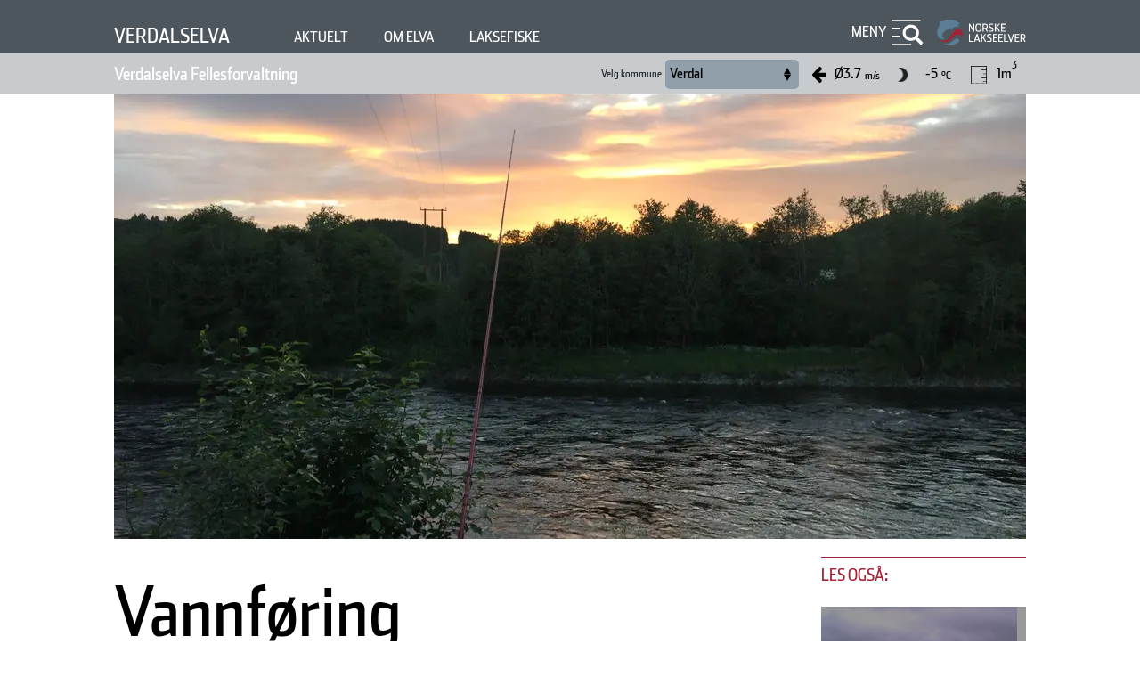

--- FILE ---
content_type: text/html; charset=UTF-8
request_url: https://lakseelver.no/nb/news/2022/05/vannforing
body_size: 8414
content:
<!DOCTYPE html>
<html lang="nb" dir="ltr" prefix="og: https://ogp.me/ns#">
  <head>
    <meta charset="utf-8" />
<script>var _paq = _paq || [];(function(){var u=(("https:" == document.location.protocol) ? "https://matomo.ramsalt.com/" : "http://matomo.ramsalt.com/");_paq.push(["setSiteId", "39"]);_paq.push(["setTrackerUrl", u+"matomo.php"]);_paq.push(["setDoNotTrack", 1]);if (!window.matomo_search_results_active) {_paq.push(["trackPageView"]);}_paq.push(["setIgnoreClasses", ["no-tracking","colorbox"]]);_paq.push(["enableLinkTracking"]);var d=document,g=d.createElement("script"),s=d.getElementsByTagName("script")[0];g.type="text/javascript";g.defer=true;g.async=true;g.src=u+"matomo.js";s.parentNode.insertBefore(g,s);})();</script>
<meta name="description" content="Grunnfoss Dillfoss" />
<link rel="canonical" href="https://lakseelver.no/nb/news/2022/05/vannforing" />
<meta property="og:image" content="https://lakseelver.no/sites/default/files/styles/wide_xxlarge/public/2022-05/58189276781__CC4CB03B-23C3-428C-AD24-975E8A816984.JPG.webp?h=a5eb5da0&amp;itok=amR9Sn09" />
<meta property="og:image:width" content="1980" />
<meta property="og:image:height" content="1110" />
<meta name="Generator" content="Drupal 10 (https://www.drupal.org)" />
<meta name="MobileOptimized" content="width" />
<meta name="HandheldFriendly" content="true" />
<meta name="viewport" content="width=device-width, initial-scale=1.0" />
<link type="text/plain" rel="author" href="/humans.txt" />
<link rel="icon" href="/themes/custom/nol/favicon.ico" type="image/vnd.microsoft.icon" />
<link rel="alternate" hreflang="nb" href="https://lakseelver.no/nb/news/2022/05/vannforing" />

    <title>Vannføring | Norske Lakseelver</title>
    <link rel="stylesheet" media="all" href="/sites/default/files/css/css_4UCySp5D0lWxjjep_4TeXfsyUF_mpfwdPNaoUYTkmpo.css?delta=0&amp;language=nb&amp;theme=nol&amp;include=eJxtTEkOwjAM_FCUvMlpjWXwIsVuC7-nRHAql5nRbObSYCQvgsVOTeIdZEofBMYByW7TCOHlUeIVido6BJad8Yg2saqv23lyYL_50PblCnd4XkwUVLSsKyawRE0n-rP91RQjgK75B94vEkqb" />
<link rel="stylesheet" media="all" href="/sites/default/files/css/css__EDudkWWxtZcYpo7dKagcFQtdwNbMNPvEkO7lIs-21Y.css?delta=1&amp;language=nb&amp;theme=nol&amp;include=eJxtTEkOwjAM_FCUvMlpjWXwIsVuC7-nRHAql5nRbObSYCQvgsVOTeIdZEofBMYByW7TCOHlUeIVido6BJad8Yg2saqv23lyYL_50PblCnd4XkwUVLSsKyawRE0n-rP91RQjgK75B94vEkqb" />

    
  </head>
  <body class="route--entitynodecanonical page-node-article">
        <a href="#main-content" class="visually-hidden focusable">
      Hopp til hovedinnhold
    </a>
    
      <div class="dialog-off-canvas-main-canvas" data-off-canvas-main-canvas>
    <div class="layout-container">

      <header id="top-header" role="banner">
                
<section class="row top">
  <div class="layout-content">
                
  <div class="top_header_wrapper">
                    <h1 class="site-logo river_name"><a href="/nb/elver/verdalselva">Verdalselva</a></h1>
  </div>
  <nav role="navigation" aria-label="Primary Menu" id="primary-menu" class="header-menu -primary">
    <div class="fixed-river-menu">
  
    
      <ul class="links"><li class="news"><a href="/nb/search/256">Aktuelt</a></li><li class="about"><a href="/nb/elv-elva-var/2022/vikingelva-med-historiske-rotter" hreflang="nb">Om elva</a></li><li class="fishing"><a href="/nb/elv-om-fisket/2022/om-fisket-verdalselva" hreflang="nb">Laksefiske</a></li></ul>
  </div>

  </nav>

  <div class="nol_context_menu">
    <nav role="navigation" aria-label="Secondary Menu" id="secondary-menu" class="header-menu -secondary">
      <details aria-haspopup="menu">
        <summary>Meny</summary>
        <div class="dropdown-items river-items" role="menu">
          <div class="dropdown-inner">
            <div class="nol_context_menu_block">
                              <form class="nol-search-form" action="/nb/search/256">
  <input type="text" name="query" placeholder="Skriv inn søkeord">
  <input type="submit" value="Søk"/>
</form>
              <div class="fixed-river-menu">
  
    
      <ul class="links"><li class="news"><a href="/nb/search/256">Aktuelt</a></li><li class="about"><a href="/nb/elv-elva-var/2022/vikingelva-med-historiske-rotter" hreflang="nb">Om elva</a></li><li class="fishing"><a href="/nb/elv-om-fisket/2022/om-fisket-verdalselva" hreflang="nb">Laksefiske</a></li></ul>
  </div>

              <div>
  
    
      
              <ul>
    
          <li>
        
                  <a href="/nb/news/2022/05/fiskeregler-2025-verdalselva" data-drupal-link-system-path="node/25972">Fiskeregler 2025</a>
              </li>
          <li>
        
                  <a href="https://elveguiden.no/no/laksebors/161">Laksebørs</a>
              </li>
          <li>
        
                  <a href="https://sildre.nve.no/station/127.6.0?1001v2=0&amp;1000v2=0&amp;17v1=0">Vannføring Grunnfoss</a>
              </li>
          <li>
        
                  <a href="https://sildre.nve.no/station/127.13.0">Vannføring Dillfoss</a>
              </li>
          <li>
        
                  <a href="https://lakseelver.no/nb/node/25939/water">Vannføring</a>
              </li>
          <li>
        
                  <a href="/nb/news/2022/05/webkamera-ostnes" data-drupal-link-system-path="node/25977">Webkamera Østnes</a>
              </li>
          <li>
        
                  <a href="/nb/news/2022/05/desinfiseringskortet" data-drupal-link-system-path="node/25971">Desinfiseringskort</a>
              </li>
          <li>
        
                  <a href="https://lakseelver.no/nb/news/2022/05/desinfiseringskortet">Desinfisering</a>
              </li>
          <li>
        
                  <a href="https://lakseelver.no/nb/news/2020/04/varsling-av-hendelser" title="Rømt oppdrettslaks, akutt forurensing, syk fisk eller annet. Her er oversikt over hvordan du rapporterer.">Varsling av hendelser</a>
              </li>
          <li>
        
                  <a href="https://lakseelver.no/nb/node/25939/statistics" title="Her kan du se historiske fangstdata fra SSB">Historisk fangst</a>
              </li>
          <li>
        
                  <a href="/nb/elver/verdalselva" data-drupal-link-system-path="node/25939">Verdalselva</a>
              </li>
    
    </ul>
  


  </div>

            </div>
            <div class="nol_river_forecast_block">
              <i class="close_btn"></i>
              <div>
  
    
      

<div class="nol-river-forecast">
  <div class="selector">
        <select class="nol-river-forecast-option">
                                                <option value="10208" selected>Verdal</option>
          </select>
    <p class="description"> Velg kommune</p>
  </div>

  <div class="weather--wrapper">
                <div class="weather selected" data-municipality-id="10208">
        <ul class="weather-inner">
                      <li class="wind">
              <span class="legend">Vind</span>
              <div class="icon wind-icon" style="transform: rotate(90deg) scaleY(-1);"></div>
              <span class="value">Ø
                <div class="wrap">
                  <span class="number">3.7</span>
                  <span class="unit">m/s</span>
                </div>
              </span>
            </li>
          
          <li class="cloud">
            <span class="legend">Vær</span>
            <div class="icon">
                              <img class="weather-image" src="/modules/custom/nol_forecast/asset/weather-image/01n.png" alt="weather" title="weather" />

                          </div>

                          <span class="value">-5 <span
                  class="unit">°C</span></span>
                      </li>
                      <li class="water">
              <span class="legend">Vann</span>
              <div class="icon"></div>
              <span class="value">1m<sup>3</sup></span>
            </li>
            <li class="water -links  -closed">
              <div class="icon"></div>
                            <a href="/nb/node/25939/water">Alle vannstasjoner</a>
            </li>
          
          
        </ul>
      </div>
      </div>

</div>

  </div>

            </div>
          </div>
        </div>
      </details>
    </nav>
  </div>
  <a id="site-logo" class="small-logo desktop" href="https://lakseelver.no/nb">
    <img src="/themes/custom/nol/logo.svg" alt="Norske Lakseelver logo">
  </a>
  </div>
</section>
<section class="row bottom">
  <div class="layout-content">
      <div class="second_header_wrapper">
      <a id="site-logo" class="desktop logo site-logo-river" href="https://lakseelver.no/nb">
        <img src="/themes/custom/nol/logo.svg" alt="Norske Lakseelver logo">
      </a>


                      <span class="org_name_wrapper item">
                        <a href="/nb/organisasjon/verdalselva-fellesforvaltning">Verdalselva Fellesforvaltning</a>
      </span>
        <div>
  
    
      

<div class="nol-river-forecast">
  <div class="selector">
        <select class="nol-river-forecast-option">
                                                <option value="10208" selected>Verdal</option>
          </select>
    <p class="description"> Velg kommune</p>
  </div>

  <div class="weather--wrapper">
                <div class="weather selected" data-municipality-id="10208">
        <ul class="weather-inner">
                      <li class="wind">
              <span class="legend">Vind</span>
              <div class="icon wind-icon" style="transform: rotate(90deg) scaleY(-1);"></div>
              <span class="value">Ø
                <div class="wrap">
                  <span class="number">3.7</span>
                  <span class="unit">m/s</span>
                </div>
              </span>
            </li>
          
          <li class="cloud">
            <span class="legend">Vær</span>
            <div class="icon">
                              <img class="weather-image" src="/modules/custom/nol_forecast/asset/weather-image/01n.png" alt="weather" title="weather" />

                          </div>

                          <span class="value">-5 <span
                  class="unit">°C</span></span>
                      </li>
                      <li class="water">
              <span class="legend">Vann</span>
              <div class="icon"></div>
              <span class="value">1m<sup>3</sup></span>
            </li>
            <li class="water -links  -closed">
              <div class="icon"></div>
                            <a href="/nb/node/25939/water">Alle vannstasjoner</a>
            </li>
          
          
        </ul>
      </div>
      </div>

</div>

  </div>

  </div>
  </div>
</section>
          
    </header>
  
  <div class="layout-content highlighted">
            <div class="region-editor_tabs">
    
  </div>

              <section role="alert" >
            <div class="region-highlighted">
    <div data-drupal-messages-fallback class="hidden"></div>

  </div>

        </section>
            </div>

      <main role="main">
      <a id="main-content" tabindex="-1"></a>      <div class="layout-content content">
          <div class="region-content">
    <div id="block-nol-content">
  
    
      

<div class="field field--field-main-media -no-label -multiple"><div class="items"><div class="item"><article><div class="field field--field-media-image -no-label -single"><div class="item"><img loading="eager" srcset="/sites/default/files/styles/slideshow/public/2022-05/58189276781__CC4CB03B-23C3-428C-AD24-975E8A816984.JPG.webp?h=a5eb5da0&amp;itok=MVexMRyl 1x" width="1024" height="500" src="/sites/default/files/styles/slideshow/public/2022-05/58189276781__CC4CB03B-23C3-428C-AD24-975E8A816984.JPG.webp?h=a5eb5da0&amp;itok=MVexMRyl" alt="Fikse" /></div></div></article></div></div></div>

<div class="has-sidebar flex article_nodes">

  <article class="main">
    
        
    <div  class="left-fields">
            <h1  class="title">Vannføring </h1>
      <div class="field field--field-intro-text -no-label -single"><div class="item"><p>Oversikt over vannføring kommer snart på fremsiden. Inntil videre så finner du linkene her</p></div></div>
                <div class="field field--uid -no-label -single"><div class="item">KA Fostad</div></div>
            <div class="field field--published-at -no-label -single"><div class="item"><time datetime="2022-05-17T19:41:20+02:00">tirsdag 17.mai 2022 / 19:41</time></div></div>

      <div class="field field--body -no-label -single"><div class="item"><p><a href="https://sildre.nve.no/station/127.6.0">Grunnfoss</a></p><p><a href="https://sildre.nve.no/station/127.13.0">Dillfoss</a></p></div></div>
    </div>
  </article>

  <aside>
    <div class="sidebar_inner">

      
      


      <div class="sidebar-block factbox">
              </div>

            <div class="sidebar-block related-articles -handpicked">
        <h2 class="sidebar_title">
          Les også: 
        </h2>
        <div class="field field--field-related-article -no-label -multiple"><div class="items"><div class="item"><div class="node node--type-article node--view-mode-related-content ds-1col clearfix"><div class="field field--field-main-media -no-label -multiple"><div class="items"><div class="item"><article><div class="field field--field-media-image -no-label -single"><div class="item"><img loading="lazy" src="/sites/default/files/styles/news/public/2022-05/%C3%B8stnes%20v%C3%A5rflom.jpg.webp?h=5946b142&amp;itok=Q1SCqkQG" width="220" height="280" alt="Liten vårflom på Østnes" /></div></div></article></div></div></div><div  class="bottom_details"><div class="field field--node-title -no-label -single"><div class="item"><h2><a href="/nb/news/2022/05/webkamera-ostnes" hreflang="nb">Webkamera Østnes</a></h2></div></div><div class="field field--field-intro-text -no-label -single"><div class="item"><p><a href="http://152.65.56.203:8080/video2.mjpg">Ekstern link til webkamera på Østnes, Vuku</a></p></div></div></div></div></div></div></div>
      </div>
      
                                                                    <details class="sidebar-block related-articles -computed" open>
          <summary class="sidebar_title">Les også:</summary>
          <div class="details-wrapper"><div class="views-element-container"><div class="articles display--embed__article-list-by-river-and-category js-view-dom-id-e9fac6c20e83e05adb0b8c54b44108c18f06f29e88da01eca4d62ddda0484291">
  
  
  

  
  
  

        <section class="views-rows">
          <div class="views-row"><div class="views-field views-field-title"><span class="field-content"><a href="/nb/news/2025/08/elva-apnes-fiske" hreflang="nb">Elva åpnes for fiske</a></span></div></div>
    <div class="views-row"><div class="views-field views-field-title"><span class="field-content"><a href="/nb/news/2025/07/verdalsvassdraget-stenges-fiske" hreflang="nb">Verdalsvassdraget stenges for fiske</a></span></div></div>
    <div class="views-row"><div class="views-field views-field-title"><span class="field-content"><a href="/nb/news/2025/07/midtveisevaluering-2025" hreflang="nb">Midtveisevaluering 2025</a></span></div></div>
    <div class="views-row"><div class="views-field views-field-title"><span class="field-content"><a href="/nb/news/2025/06/forste-evaluering-verdalselva-16-juni" hreflang="nb">Første evaluering Verdalselva 16 juni</a></span></div></div>
    <div class="views-row"><div class="views-field views-field-title"><span class="field-content"><a href="/nb/news/2022/05/sjekkliste-dette-ma-du-huske" hreflang="nb">Sjekkliste - Dette må du huske</a></span></div></div>
    <div class="views-row"><div class="views-field views-field-title"><span class="field-content"><a href="/nb/news/2022/05/desinfiseringskortet" hreflang="nb">Desinfiseringskortet</a></span></div></div>
    <div class="views-row"><div class="views-field views-field-title"><span class="field-content"><a href="/nb/news/2025/05/hvordan-gjenutsette-laksefisk" hreflang="nb">Hvordan gjenutsette laksefisk</a></span></div></div>
    <div class="views-row"><div class="views-field views-field-title"><span class="field-content"><a href="/nb/news/2022/05/fiskeregler-2025-verdalselva" hreflang="nb">Fiskeregler 2025 Verdalselva</a></span></div></div>
    <div class="views-row"><div class="views-field views-field-title"><span class="field-content"><a href="/nb/news/2022/05/webkamera-ostnes" hreflang="nb">Webkamera Østnes</a></span></div></div>
    <div class="views-row"><div class="views-field views-field-title"><span class="field-content"><a href="/nb/news/2024/12/verdalselva-fellesforvaltning-inviterer-til-informasjonsmote" hreflang="nb">Verdalselva Fellesforvaltning inviterer til informasjonsmøte</a></span></div></div>

      </section>
        

  
  

  
  
</div>
</div>
</div>
        </details>
      
    </div>
  </aside>

</div>

  </div>

  </div>

      </div>    </main>
  
      <footer id="site-footer" role="contentinfo">
      <div class="layout-content">
            <div class="region-footer">
    <div id="block-organisation-info" class="settings-tray-editable" data-drupal-settingstray="editable">
  
    
      <article class="node node--type-organisation node--view-mode-organisation-footer-teaser">
        <div class="field field--title -no-label -single"><div class="item"><h2><a href="/nb/organisasjon/verdalselva-fellesforvaltning" hreflang="nb">Verdalselva Fellesforvaltning</a></h2></div></div><div class="field field--field-intro-text -no-label -single"><div class="item"><p>Verdalseelva Fellesforvaltning organiserer fiskerettshaverne i Verdalselva.</p></div></div><div class="field field--field-postal-address -no-label -single"><div class="item"><p class="address" translate="no"><span class="address-line1">c/o John Olav Oldren</span><br><span class="address-line2">Bollgardssletta 205 </span><br><span class="postal-code">7660</span><span class="locality">Vuku</span><br><span class="country">Norge</span></p></div></div><div class="field field--field-mobile-phone -label -label-inline -single"><span class="label">Mobil</span><div class="item"><a href="tel:95075741">95075741</a></div></div><div class="field field--field-email -label -label-inline -single"><span class="label">E-post</span><div class="item"><a href="mailto:joolao@frisurf.no">joolao@frisurf.no</a></div></div>
        <a href="http://www.yr.no" class="yr-intro">Værvarsel fra Yr levert av Meteorologisk institutt og NRK</a>
  </article>

  </div>
<div id="block-contact-org-webform">
  
      <h2>Kontakt Oss</h2>
    
      <span id="webform-submission-contact-organisation-node-25986-form-ajax-content"></span><div id="webform-submission-contact-organisation-node-25986-form-ajax" class="webform-ajax-form-wrapper" data-effect="none" data-progress-type="fullscreen"><form class="webform-submission-form webform-submission-add-form webform-submission-contact-organisation-form webform-submission-contact-organisation-add-form webform-submission-contact-organisation-node-25986-form webform-submission-contact-organisation-node-25986-add-form js-webform-details-toggle webform-details-toggle" data-recaptcha-id="webform_submission_contact_organisation_node_25986_add_form" data-drupal-selector="webform-submission-contact-organisation-node-25986-add-form" action="/nb/news/2022/05/vannforing" method="post" id="webform-submission-contact-organisation-node-25986-add-form" accept-charset="UTF-8">
  
  <div class="js-form-item form-item js-form-type-textfield form-item-name js-form-item-name">
      <label for="edit-name" class="js-form-required form-required">Fullt navn</label>
        <input data-drupal-selector="edit-name" type="text" id="edit-name" name="name" value="" size="60" maxlength="255" class="form-text required" required="required" aria-required="true" />

        </div>
<div class="js-form-item form-item js-form-type-email form-item-email js-form-item-email">
      <label for="edit-email" class="js-form-required form-required">E-post adresse</label>
        <input data-drupal-selector="edit-email" type="email" id="edit-email" name="email" value="" size="60" maxlength="254" class="form-email required" required="required" aria-required="true" />

        </div>
<div class="js-form-item form-item js-form-type-textarea form-item-message js-form-item-message">
      <label for="edit-message" class="js-form-required form-required">Beskjed</label>
        <div>
  <textarea data-drupal-selector="edit-message" id="edit-message" name="message" rows="5" cols="60" class="form-textarea required" required="required" aria-required="true"></textarea>
</div>

        </div>
<div data-drupal-selector="edit-actions" class="form-actions webform-actions js-form-wrapper form-wrapper" id="edit-actions"><div id="webform_submission_contact_organisation_node_25986_add_form-captcha" class="recaptcha recaptcha-wrapper js-form-wrapper form-wrapper" data-drupal-selector="edit-captcha"></div>
<input class="webform-button--submit button button--primary js-form-submit form-submit" data-drupal-selector="edit-actions-submit" data-disable-refocus="true" type="submit" id="edit-actions-submit" name="op" value="Send" />

</div>
<input data-drupal-selector="edit-simple-recaptcha-token" type="hidden" name="simple_recaptcha_token" value="" />
<input data-drupal-selector="edit-simple-recaptcha-type" type="hidden" name="simple_recaptcha_type" value="v2" />
<input autocomplete="off" data-drupal-selector="form-hjz1qb8nak1gp3wa49jbnzoqk98njexpcwvyr0suhk8" type="hidden" name="form_build_id" value="form-HJz1QB8nAk1Gp3wA49JBNZOQk98njeXpcWVyr0SuhK8" />
<input data-drupal-selector="edit-webform-submission-contact-organisation-node-25986-add-form" type="hidden" name="form_id" value="webform_submission_contact_organisation_node_25986_add_form" />
<div class="full_names-textfield js-form-wrapper form-wrapper" style="display: none !important;"><div class="js-form-item form-item js-form-type-textfield form-item-full-names js-form-item-full-names">
      <label for="edit-full-names">Leave this field blank</label>
        <input autocomplete="off" data-drupal-selector="edit-full-names" type="text" id="edit-full-names" name="full_names" value="" size="20" maxlength="128" class="form-text" />

        </div>
</div>


  
</form>
</div>
  </div>
<div id="block-nol-newsletter-form">
  
      <h2>Vil du abonnere på norske lakseelvers nyhetsbrev?</h2>
    
      <form class="nol-newsletter-subscribe" target="_blank" data-drupal-selector="nol-newsletter-subscribe" action="https://info.lakseelver.no/p/s/MjM4ODc6MDA4NjEyY2QtZDk4MC00MzEwLTg5YWEtNTJhMzM0ZGU1OWJh" method="post" id="nol-newsletter-subscribe" accept-charset="UTF-8">
  <div class="js-form-item form-item js-form-type-textfield form-item-name js-form-item-name">
      <label for="edit-name--2" class="js-form-required form-required">Navn</label>
        <input data-drupal-selector="edit-name" type="text" id="edit-name--2" name="name" value="" size="60" maxlength="128" class="form-text required" required="required" aria-required="true" />

        </div>
<div class="js-form-item form-item js-form-type-textfield form-item-email js-form-item-email">
      <label for="edit-email--2" class="js-form-required form-required">E-postadresse</label>
        <input data-drupal-selector="edit-email" type="text" id="edit-email--2" name="email" value="" size="60" maxlength="128" class="form-text required" required="required" aria-required="true" />

        </div>
    <div class="ool-newsletter-links">
        <ul>
          <li><a href="/nb/personvernerklaering">Personvern</a></li>
          <li><a href="#">Informasjonkapsler (cookies)</a></li>
        </ul>
      </div><input data-drupal-selector="edit-submit" type="submit" id="edit-submit--2" name="op" value="Abonner nå!" class="button js-form-submit form-submit" />
<input autocomplete="off" data-drupal-selector="form-a5a3w1r5-saieluxwqfkmjfor7i8ybl9woug4xzeeyc" type="hidden" name="form_build_id" value="form-A5A3w1r5-SaieLuXWqfKMjFoR7I8yBL9WOuG4xZeEyc" />
<input data-drupal-selector="edit-nol-newsletter-subscribe" type="hidden" name="form_id" value="nol_newsletter_subscribe" />

</form>

  </div>

  </div>

      </div>
    </footer>
  
</div>
  </div>

    
    
  <script type="application/json" data-drupal-selector="drupal-settings-json">{"path":{"baseUrl":"\/","pathPrefix":"nb\/","currentPath":"node\/25986","currentPathIsAdmin":false,"isFront":false,"currentLanguage":"nb"},"pluralDelimiter":"\u0003","suppressDeprecationErrors":true,"ajaxPageState":{"libraries":"[base64]","theme":"nol","theme_token":null},"ajaxTrustedUrl":{"https:\/\/info.lakseelver.no\/p\/s\/MjM4ODc6MDA4NjEyY2QtZDk4MC00MzEwLTg5YWEtNTJhMzM0ZGU1OWJh":true,"form_action_p_pvdeGsVG5zNF_XLGPTvYSKCf43t8qZYSwcfZl2uzM":true,"\/nb\/news\/2022\/05\/vannforing?ajax_form=1":true},"matomo":{"disableCookies":false,"trackMailto":true},"simple_recaptcha":{"sitekey":"6LeQ_-kUAAAAALgJzO5-mJhDY--hHHoIy-t1iBt-","form_ids":{"webform_submission_contact_organisation_node_25986_add_form":"webform_submission_contact_organisation_node_25986_add_form"}},"ajax":{"edit-actions-submit":{"callback":"::submitAjaxForm","event":"click","effect":"none","speed":500,"progress":{"type":"fullscreen","message":""},"disable-refocus":true,"url":"\/nb\/news\/2022\/05\/vannforing?ajax_form=1","httpMethod":"POST","dialogType":"ajax","submit":{"_triggering_element_name":"op","_triggering_element_value":"Send"}}},"field_group":{"html_element":{"mode":"related_content","context":"view","settings":{"classes":"bottom_details","id":"","element":"div","show_label":false,"label_element":"h3","label_element_classes":"","attributes":"","effect":"none","speed":"fast"}}},"quicklink":{"admin_link_container_patterns":["#block-local-tasks-block a",".block-local-tasks-block a","#drupal-off-canvas a","#toolbar-administration a"],"ignore_admin_paths":true,"ignore_ajax_links":true,"ignore_file_ext":true,"total_request_limit":0,"concurrency_throttle_limit":0,"idle_wait_timeout":2000,"viewport_delay":0,"debug":false,"url_patterns_to_ignore":["user\/logout","#","\/admin","\/edit"]},"user":{"uid":0,"permissionsHash":"fae9bd682c4e118b32aca39d57568031d3f7d698b34f9ba44abc215d599f148c"}}</script>
<script src="/sites/default/files/js/js_gspArdGrHFRt3oYpZquq41Z2lnf2lWuid_Y32mLnyQs.js?scope=footer&amp;delta=0&amp;language=nb&amp;theme=nol&amp;include=[base64]"></script>
<script src="https://unpkg.com/quicklink@2.3.0/dist/quicklink.umd.js"></script>
<script src="/sites/default/files/js/js_RV7goVRvYOg6QNA4wOErpLMHnTZ2tvJvMHK4laGCOe8.js?scope=footer&amp;delta=2&amp;language=nb&amp;theme=nol&amp;include=[base64]"></script>
<script src="https://www.google.com/recaptcha/api.js" defer async></script>
<script src="/sites/default/files/js/js_BfTdYr62bM5vd3RNGMzPfN5OWhkaOPtaiG_g8HKSj9k.js?scope=footer&amp;delta=4&amp;language=nb&amp;theme=nol&amp;include=[base64]"></script>
</body>
</html>


--- FILE ---
content_type: text/css
request_url: https://lakseelver.no/sites/default/files/css/css__EDudkWWxtZcYpo7dKagcFQtdwNbMNPvEkO7lIs-21Y.css?delta=1&language=nb&theme=nol&include=eJxtTEkOwjAM_FCUvMlpjWXwIsVuC7-nRHAql5nRbObSYCQvgsVOTeIdZEofBMYByW7TCOHlUeIVido6BJad8Yg2saqv23lyYL_50PblCnd4XkwUVLSsKyawRE0n-rP91RQjgK75B94vEkqb
body_size: 40844
content:
/* @license GPL-2.0-or-later https://www.drupal.org/licensing/faq */
*,*::before,*::after{box-sizing:border-box;}html{font-family:sans-serif;line-height:1.15;-webkit-text-size-adjust:100%;-webkit-tap-highlight-color:rgba(0,0,0,0);}article,aside,figcaption,figure,footer,header,hgroup,main,nav,section{display:block;}body{margin:0;font-family:-apple-system,BlinkMacSystemFont,"Segoe UI",Roboto,"Helvetica Neue",Arial,"Noto Sans",sans-serif,"Apple Color Emoji","Segoe UI Emoji","Segoe UI Symbol","Noto Color Emoji";font-size:1rem;font-weight:400;line-height:1.5;color:#212529;text-align:left;background-color:#fff;}[tabindex="-1"]:focus{outline:0 !important;}hr{box-sizing:content-box;height:0;overflow:visible;}h1,h2,h3,h4,h5,h6{margin-top:0;margin-bottom:0.5rem;}p{margin-top:0;margin-bottom:1rem;}abbr[title],abbr[data-original-title]{text-decoration:underline;-webkit-text-decoration:underline dotted;text-decoration:underline dotted;cursor:help;border-bottom:0;-webkit-text-decoration-skip-ink:none;text-decoration-skip-ink:none;}address{margin-bottom:1rem;font-style:normal;line-height:inherit;}ol,ul,dl{margin-top:0;margin-bottom:1rem;}ol ol,ul ul,ol ul,ul ol{margin-bottom:0;}dt{font-weight:700;}dd{margin-bottom:.5rem;margin-left:0;}blockquote{margin:0 0 1rem;}b,strong{font-weight:bolder;}small{font-size:80%;}sub,sup{position:relative;font-size:75%;line-height:0;vertical-align:baseline;}sub{bottom:-.25em;}sup{top:-.5em;}a{color:#007bff;text-decoration:none;background-color:transparent;}a:hover{color:#0056b3;text-decoration:underline;}a:not([href]):not([tabindex]){color:inherit;text-decoration:none;}a:not([href]):not([tabindex]):hover,a:not([href]):not([tabindex]):focus{color:inherit;text-decoration:none;}a:not([href]):not([tabindex]):focus{outline:0;}pre,code,kbd,samp{font-family:SFMono-Regular,Menlo,Monaco,Consolas,"Liberation Mono","Courier New",monospace;font-size:1em;}pre{margin-top:0;margin-bottom:1rem;overflow:auto;}figure{margin:0 0 1rem;}img{vertical-align:middle;border-style:none;}svg{overflow:hidden;vertical-align:middle;}table{border-collapse:collapse;}caption{padding-top:0.75rem;padding-bottom:0.75rem;color:#6c757d;text-align:left;caption-side:bottom;}th{text-align:inherit;}label{display:inline-block;margin-bottom:0.5rem;}button{border-radius:0;}button:focus{outline:1px dotted;outline:5px auto -webkit-focus-ring-color;}input,button,select,optgroup,textarea{margin:0;font-family:inherit;font-size:inherit;line-height:inherit;}button,input{overflow:visible;}button,select{text-transform:none;}select{word-wrap:normal;}button,[type="button"],[type="reset"],[type="submit"]{-webkit-appearance:button;}button:not(:disabled),[type="button"]:not(:disabled),[type="reset"]:not(:disabled),[type="submit"]:not(:disabled){cursor:pointer;}button::-moz-focus-inner,[type="button"]::-moz-focus-inner,[type="reset"]::-moz-focus-inner,[type="submit"]::-moz-focus-inner{padding:0;border-style:none;}input[type="radio"],input[type="checkbox"]{box-sizing:border-box;padding:0;}input[type="date"],input[type="time"],input[type="datetime-local"],input[type="month"]{-webkit-appearance:listbox;}textarea{overflow:auto;resize:vertical;}fieldset{min-width:0;padding:0;margin:0;border:0;}legend{display:block;width:100%;max-width:100%;padding:0;margin-bottom:.5rem;font-size:1.5rem;line-height:inherit;color:inherit;white-space:normal;}progress{vertical-align:baseline;}[type="number"]::-webkit-inner-spin-button,[type="number"]::-webkit-outer-spin-button{height:auto;}[type="search"]{outline-offset:-2px;-webkit-appearance:none;}[type="search"]::-webkit-search-decoration{-webkit-appearance:none;}::-webkit-file-upload-button{font:inherit;-webkit-appearance:button;}output{display:inline-block;}summary{display:list-item;cursor:pointer;}template{display:none;}[hidden]{display:none !important;}
@font-face{font-family:'StainlessCond-Regular';src:url(/themes/custom/nol/dist/assets/font/font/StainlessCond-Regular_gdi.eot);src:url(/themes/custom/nol/dist/assets/font/StainlessCond-Regular_gdi.eot#iefix) format("embedded-opentype"),url(/themes/custom/nol/dist/assets/font/StainlessCond-Regular_gdi.woff) format("woff"),url(/themes/custom/nol/dist/assets/font/StainlessCond-Regular_gdi.ttf) format("truetype"),url(/themes/custom/nol/dist/assets/font/StainlessCond-Regular_gdi.svg#StainlessCond-Regular) format("svg");font-weight:normal;font-style:normal;font-stretch:condensed;unicode-range:U+0020-25CA;font-display:optional;}@font-face{font-family:'CrimsonText-Roman';src:url(/themes/custom/nol/dist/assets/font/CrimsonText-Roman_gdi.eot);src:url(/themes/custom/nol/dist/assets/font/CrimsonText-Roman_gdi.eot#iefix) format("embedded-opentype"),url(/themes/custom/nol/dist/assets/font/CrimsonText-Roman_gdi.woff) format("woff"),url(/themes/custom/nol/dist/assets/font/CrimsonText-Roman_gdi.ttf) format("truetype"),url(/themes/custom/nol/dist/assets/font/CrimsonText-Roman_gdi.svg#CrimsonText-Roman) format("svg");font-weight:400;font-style:normal;font-stretch:normal;unicode-range:U+0020-2212;font-display:optional;}@font-face{font-family:'Pt-Serif-Bold';src:url(/themes/custom/nol/dist/assets/font/PTF75F.eot);src:url(/themes/custom/nol/dist/assets/font/PTF75F.eot#iefix) format("embedded-opentype"),url(/themes/custom/nol/dist/assets/font/PTF75F.woff) format("woff"),url(/themes/custom/nol/dist/assets/font/PTF75F.ttf) format("truetype"),url(/themes/custom/nol/dist/assets/font/PTF75F.svg#CrimsonText-Roman) format("svg");font-weight:400;font-style:normal;font-stretch:normal;unicode-range:U+0020-2212;font-display:optional;}@font-face{font-family:'slick';font-weight:normal;font-style:normal;src:url(/themes/custom/nol/dist/assets/font/slick.eot);src:url(/themes/custom/nol/dist/assets/font/slick.eot#iefix) format("embedded-opentype"),url(/themes/custom/nol/dist/assets/font/slick.woff) format("woff"),url(/themes/custom/nol/dist/assets/font/slick.ttf) format("truetype"),url(/themes/custom/nol/dist/assets/font/slick.svg#slick) format("svg");font-display:optional;}@-webkit-keyframes sweep{0%{opacity:0;margin-top:-20px;}100%{opacity:1;margin-top:0;}}@keyframes sweep{0%{opacity:0;margin-top:-20px;}100%{opacity:1;margin-top:0;}}html,body{overflow-x:hidden;font-size:20px;line-height:1.3;font-family:"Helvetica Neue",Helvetica,Arial,"Nimbus Sans L",sans-serif;font-weight:300;-webkit-font-smoothing:antialiased;scroll-behavior:smooth;}@media (prefers-reduced-motion:reduce){html,body{scroll-behavior:auto;}}h1,h2,h3,h4,h5,h6,a,summary{font-family:"StainlessCond-Regular",Verdana,"DejaVu Sans",sans-serif;font-weight:400;}h3,h4,h5,h6{font-weight:400;}a{text-decoration:none;color:#5B7E96;}p{word-break:break-word;}caption{caption-side:top;}details[open] summary ~ div{-webkit-animation:sweep 0.5s cubic-bezier(0.65,0.05,0.36,1) forwards;animation:sweep 0.5s cubic-bezier(0.65,0.05,0.36,1) forwards;}summary::-webkit-details-marker{display:none;}.js-focus-visible :focus:not(.focus-visible){outline:none;}
@font-face{font-family:'StainlessCond-Regular';src:url(/themes/custom/nol/dist/assets/font/font/StainlessCond-Regular_gdi.eot);src:url(/themes/custom/nol/dist/assets/font/StainlessCond-Regular_gdi.eot#iefix) format("embedded-opentype"),url(/themes/custom/nol/dist/assets/font/StainlessCond-Regular_gdi.woff) format("woff"),url(/themes/custom/nol/dist/assets/font/StainlessCond-Regular_gdi.ttf) format("truetype"),url(/themes/custom/nol/dist/assets/font/StainlessCond-Regular_gdi.svg#StainlessCond-Regular) format("svg");font-weight:normal;font-style:normal;font-stretch:condensed;unicode-range:U+0020-25CA;font-display:optional;}@font-face{font-family:'CrimsonText-Roman';src:url(/themes/custom/nol/dist/assets/font/CrimsonText-Roman_gdi.eot);src:url(/themes/custom/nol/dist/assets/font/CrimsonText-Roman_gdi.eot#iefix) format("embedded-opentype"),url(/themes/custom/nol/dist/assets/font/CrimsonText-Roman_gdi.woff) format("woff"),url(/themes/custom/nol/dist/assets/font/CrimsonText-Roman_gdi.ttf) format("truetype"),url(/themes/custom/nol/dist/assets/font/CrimsonText-Roman_gdi.svg#CrimsonText-Roman) format("svg");font-weight:400;font-style:normal;font-stretch:normal;unicode-range:U+0020-2212;font-display:optional;}@font-face{font-family:'Pt-Serif-Bold';src:url(/themes/custom/nol/dist/assets/font/PTF75F.eot);src:url(/themes/custom/nol/dist/assets/font/PTF75F.eot#iefix) format("embedded-opentype"),url(/themes/custom/nol/dist/assets/font/PTF75F.woff) format("woff"),url(/themes/custom/nol/dist/assets/font/PTF75F.ttf) format("truetype"),url(/themes/custom/nol/dist/assets/font/PTF75F.svg#CrimsonText-Roman) format("svg");font-weight:400;font-style:normal;font-stretch:normal;unicode-range:U+0020-2212;font-display:optional;}@font-face{font-family:'slick';font-weight:normal;font-style:normal;src:url(/themes/custom/nol/dist/assets/font/slick.eot);src:url(/themes/custom/nol/dist/assets/font/slick.eot#iefix) format("embedded-opentype"),url(/themes/custom/nol/dist/assets/font/slick.woff) format("woff"),url(/themes/custom/nol/dist/assets/font/slick.ttf) format("truetype"),url(/themes/custom/nol/dist/assets/font/slick.svg#slick) format("svg");font-display:optional;}@-webkit-keyframes sweep{0%{opacity:0;margin-top:-20px;}100%{opacity:1;margin-top:0;}}@keyframes sweep{0%{opacity:0;margin-top:-20px;}100%{opacity:1;margin-top:0;}}#block-nol-content article .layout{display:block;}@media screen and (min-width:768px){#block-nol-content article .layout{display:-webkit-box;display:-ms-flexbox;display:flex;border-bottom:1px solid #C7CBCD;}}@media screen and (min-width:992px){#block-nol-content article .layout{-ms-flex-wrap:nowrap;flex-wrap:nowrap;}}#block-nol-content article .layout.layout--threecol-section{-ms-flex-wrap:initial;flex-wrap:initial;}@media screen and (min-width:768px){#block-nol-content article .layout.layout--onecol .layout__region{-webkit-box-flex:1;-ms-flex:1 1 100%;flex:1 1 100%;}}#block-nol-content article .layout__region,#block-nol-content article .group-first,#block-nol-content article .group-second,#block-nol-content article .group-third,#block-nol-content article .group-fourth{width:100%;border-top:2px solid #C7CBCD;}@media screen and (min-width:768px){#block-nol-content article .layout__region,#block-nol-content article .group-first,#block-nol-content article .group-second,#block-nol-content article .group-third,#block-nol-content article .group-fourth{padding:0.8rem;}}#block-nol-content article .layout__region:first-child{padding-left:0;}#block-nol-content article .layout__region:last-child{padding-right:0;}@media screen and (min-width:768px){#block-nol-content article .four-cols{display:-webkit-box;display:-ms-flexbox;display:flex;-ms-flex-wrap:wrap;flex-wrap:wrap;}}#block-nol-content article .four-cols .group-first{display:-webkit-box;display:-ms-flexbox;display:flex;-webkit-box-orient:vertical;-webkit-box-direction:normal;-ms-flex-flow:column;flex-flow:column;}@media screen and (min-width:768px){#block-nol-content article .layout__region,#block-nol-content article .group-first,#block-nol-content article .group-second,#block-nol-content article .group-third,#block-nol-content article .group-fourth{border-top:none;}#block-nol-content article .layout__region:not(:last-child),#block-nol-content article .group-first:not(:last-child),#block-nol-content article .group-second:not(:last-child),#block-nol-content article .group-third:not(:last-child),#block-nol-content article .group-fourth:not(:last-child){border-right:1px solid #C7CBCD;}}@media screen and (min-width:768px) and (min-width:768px){#block-nol-content article .group-first,#block-nol-content article .group-second,#block-nol-content article .group-third,#block-nol-content article .group-fourth{-webkit-box-flex:1;-ms-flex:1 1 25%;flex:1 1 25%;float:unset;}}@media screen and (min-width:768px){#block-nol-content article .layout:first-child .layout__region{padding-top:0;}}@media screen and (min-width:768px){#block-nol-content article .group-second,#block-nol-content article .group-third{padding-top:60px;}}@media screen and (min-width:768px){#block-nol-content article .layout--fourcol-section{margin:0 -0.8rem;}}@media screen and (min-width:768px){#block-nol-content article .layout--fourcol-section .layout__region:first-child{padding-left:0.8rem;}}@media screen and (min-width:768px){#block-nol-content article .layout--fourcol-section .layout__region:last-child{padding-right:0.8rem;}}@media screen and (min-width:992px){#block-nol-content article .layout--fourcol-section .layout__region:last-child{padding-right:0;}}.layout-content{margin:0 0.4rem;max-width:100%;}@media screen and (min-width:992px){.layout-content{padding:0;margin:0 auto;width:100%;max-width:51.2em;}}.flex{display:-webkit-box;display:-ms-flexbox;display:flex;-webkit-box-orient:vertical;-webkit-box-direction:normal;-ms-flex-direction:column;flex-direction:column;padding:1rem;}.flex.has-sidebar{padding:0;}@media screen and (min-width:992px){.flex{-webkit-box-orient:horizontal;-webkit-box-direction:normal;-ms-flex-direction:row;flex-direction:row;padding:0;}}.absolute{position:absolute;}.fullwidth{width:100%;-webkit-transform:none;transform:none;}@media screen and (min-width:992px){.fullwidth{width:100vw;margin-right:calc(-50vw + 50%);margin-left:calc(-50vw + 50%);}}article img{display:inline-block;max-width:100%;height:auto;}.has-sidebar{display:-webkit-box;display:-ms-flexbox;display:flex;-webkit-box-orient:vertical;-webkit-box-direction:normal;-ms-flex-flow:column;flex-flow:column;}@media screen and (min-width:768px){.has-sidebar{-webkit-box-orient:horizontal;-webkit-box-direction:normal;-ms-flex-flow:row wrap;flex-flow:row wrap;}}@media screen and (min-width:992px){.has-sidebar{-webkit-box-orient:horizontal;-webkit-box-direction:normal;-ms-flex-flow:row nowrap;flex-flow:row nowrap;}}@media screen and (min-width:768px){.has-sidebar > *:last-child{padding-left:0.8em;}}.has-sidebar > .main{-webkit-box-flex:4;-ms-flex:4;flex:4;}.has-sidebar > aside{-webkit-box-flex:1;-ms-flex:1;flex:1;}@media screen and (min-width:992px){.has-sidebar > aside{-webkit-box-flex:0;-ms-flex-positive:0;flex-grow:0;-ms-flex-preferred-size:24%;flex-basis:24%;}}@media screen and (min-width:768px){.has-sidebar.-aside-70-30 > .main{-webkit-box-flex:7;-ms-flex:7;flex:7;}.has-sidebar.-aside-70-30 > aside{-webkit-box-flex:3;-ms-flex:3;flex:3;}}@media screen and (min-width:768px){.has-sidebar.-aside-50-50 > .main{-webkit-box-flex:1;-ms-flex:1;flex:1;}.has-sidebar.-aside-50-50 > aside{-webkit-box-flex:1;-ms-flex:1;flex:1;}}.hide-mobile{display:none;}@media screen and (min-width:768px){.hide-mobile{display:block;}}.nol-views-grid .views-rows{display:-webkit-box;display:-ms-flexbox;display:flex;-webkit-box-orient:horizontal;-webkit-box-direction:normal;-ms-flex-flow:row wrap;flex-flow:row wrap;-webkit-box-pack:justify;-ms-flex-pack:justify;justify-content:space-between;}.nol-views-grid .views-rows .views-row{padding:1rem 0.85rem;}.nol-views-grid.-borders .views-row{border:1px solid #C7CBCD;}.nol-views-grid.-x2 .views-row{width:100%;}@media screen and (min-width:768px){.nol-views-grid.-x2 .views-row{width:calc(100% / 2);}}.nol-views-grid.-x2.-borders .views-row:nth-child(2n+2){border-right:none;}.nol-views-grid.-x2.-borders .views-row:nth-child(2n+1){border-left:none;}.nol-views-grid.-x3 .views-row{width:100%;}@media screen and (min-width:768px){.nol-views-grid.-x3 .views-row{width:calc(100% / 3);}}.nol-views-grid.-x3.-borders .views-row:nth-child(3n+3){border-right:none;}.nol-views-grid.-x3.-borders .views-row:nth-child(3n+1){border-left:none;}.nol-views-grid.-x4 .views-row{width:100%;}@media screen and (min-width:768px){.nol-views-grid.-x4 .views-row{width:calc(100% / 4);}}.nol-views-grid.-x4.-borders .views-row:nth-child(4n+4){border-right:none;}.nol-views-grid.-x4.-borders .views-row:nth-child(4n+1){border-left:none;}
@font-face{font-family:'StainlessCond-Regular';src:url(/themes/custom/nol/dist/assets/font/font/StainlessCond-Regular_gdi.eot);src:url(/themes/custom/nol/dist/assets/font/StainlessCond-Regular_gdi.eot#iefix) format("embedded-opentype"),url(/themes/custom/nol/dist/assets/font/StainlessCond-Regular_gdi.woff) format("woff"),url(/themes/custom/nol/dist/assets/font/StainlessCond-Regular_gdi.ttf) format("truetype"),url(/themes/custom/nol/dist/assets/font/StainlessCond-Regular_gdi.svg#StainlessCond-Regular) format("svg");font-weight:normal;font-style:normal;font-stretch:condensed;unicode-range:U+0020-25CA;font-display:optional;}@font-face{font-family:'CrimsonText-Roman';src:url(/themes/custom/nol/dist/assets/font/CrimsonText-Roman_gdi.eot);src:url(/themes/custom/nol/dist/assets/font/CrimsonText-Roman_gdi.eot#iefix) format("embedded-opentype"),url(/themes/custom/nol/dist/assets/font/CrimsonText-Roman_gdi.woff) format("woff"),url(/themes/custom/nol/dist/assets/font/CrimsonText-Roman_gdi.ttf) format("truetype"),url(/themes/custom/nol/dist/assets/font/CrimsonText-Roman_gdi.svg#CrimsonText-Roman) format("svg");font-weight:400;font-style:normal;font-stretch:normal;unicode-range:U+0020-2212;font-display:optional;}@font-face{font-family:'Pt-Serif-Bold';src:url(/themes/custom/nol/dist/assets/font/PTF75F.eot);src:url(/themes/custom/nol/dist/assets/font/PTF75F.eot#iefix) format("embedded-opentype"),url(/themes/custom/nol/dist/assets/font/PTF75F.woff) format("woff"),url(/themes/custom/nol/dist/assets/font/PTF75F.ttf) format("truetype"),url(/themes/custom/nol/dist/assets/font/PTF75F.svg#CrimsonText-Roman) format("svg");font-weight:400;font-style:normal;font-stretch:normal;unicode-range:U+0020-2212;font-display:optional;}@font-face{font-family:'slick';font-weight:normal;font-style:normal;src:url(/themes/custom/nol/dist/assets/font/slick.eot);src:url(/themes/custom/nol/dist/assets/font/slick.eot#iefix) format("embedded-opentype"),url(/themes/custom/nol/dist/assets/font/slick.woff) format("woff"),url(/themes/custom/nol/dist/assets/font/slick.ttf) format("truetype"),url(/themes/custom/nol/dist/assets/font/slick.svg#slick) format("svg");font-display:optional;}@-webkit-keyframes sweep{0%{opacity:0;margin-top:-20px;}100%{opacity:1;margin-top:0;}}@keyframes sweep{0%{opacity:0;margin-top:-20px;}100%{opacity:1;margin-top:0;}}div[data-drupal-messages]{font-size:1.1em;line-height:1.25;border:1px solid #C7CBCD;padding:1rem 0.85rem;margin:1rem 0.85rem;}.collapse-height{height:0 !important;padding:0 !important;overflow-y:hidden;}.highlight{background:#F7F7F8;}.uppercase{text-transform:uppercase;}.hidden{display:none;}.field.-label-inline{display:-webkit-box;display:-ms-flexbox;display:flex;-webkit-box-orient:horizontal;-webkit-box-direction:normal;-ms-flex-flow:row nowrap;flex-flow:row nowrap;}.field.-label-inline > .label{margin-right:0.4em;}.field.-label-inline > .label:after{content:':';}.pager{display:block;}.pager .pager__items{display:-webkit-box;display:-ms-flexbox;display:flex;-webkit-box-orient:horizontal;-webkit-box-direction:normal;-ms-flex-flow:row wrap;flex-flow:row wrap;-webkit-box-pack:center;-ms-flex-pack:center;justify-content:center;margin:20px 10px;}.pager .pager__item{list-style:none;margin:0 5px;}.pager .pager__item a{color:black;padding:0 5px;}.pager .pager__item.pager__item--first,.pager .pager__item.pager__item--previous{margin-right:auto;}.pager .pager__item.pager__item--next,.pager .pager__item.pager__item--last{margin-left:auto;}.pager .is-active a{font-weight:600;}#block-nol-local-tasks{position:fixed;bottom:0;left:0;width:100vw;padding:0;z-index:100;background-color:whitesmoke;opacity:.5;-webkit-transition:opacity 750ms linear;transition:opacity 750ms linear;}#block-nol-local-tasks:hover{-webkit-transition:opacity 250ms ease;transition:opacity 250ms ease;opacity:.95;}#block-nol-local-tasks > ul{display:-webkit-box;display:-ms-flexbox;display:flex;padding:.25em 1em;margin:0;line-height:1rem;font-size:1rem;}#block-nol-local-tasks > ul li{list-style:none;margin-right:1rem;}#block-nol-local-tasks > ul li a{display:inline-block;padding:.25em .15em;font-size:1rem;font-weight:100;color:#333;text-decoration:none;}article.main details{position:relative;margin:1rem 0;border-radius:5px;background-color:#F6F8F9;-webkit-box-shadow:0 2px 10px rgba(77,89,100,0.05);box-shadow:0 2px 10px rgba(77,89,100,0.05);-webkit-transition:all 0.3s ease;transition:all 0.3s ease;overflow:hidden;border:1px solid rgba(50,133,171,0.1);}article.main details:hover{-webkit-box-shadow:0 4px 15px rgba(77,89,100,0.1);box-shadow:0 4px 15px rgba(77,89,100,0.1);-webkit-transform:translateY(-2px);transform:translateY(-2px);}article.main details[open]{background-color:#fff;border-left:4px solid #3285AB;}article.main details[open] summary::before{-webkit-transform:translateY(-50%) rotate(90deg);transform:translateY(-50%) rotate(90deg);color:#3285AB;}article.main details[open] .details-wrapper{-webkit-animation:details-show 0.4s ease-in-out;animation:details-show 0.4s ease-in-out;}article.main summary{position:relative;padding:1.25rem 1.5rem;padding-right:3rem;cursor:pointer;font-family:"StainlessCond-Regular",Verdana,"DejaVu Sans",sans-serif;font-size:1.1rem;color:#4D5964;list-style:none;font-weight:600;-webkit-transition:all 0.2s ease;transition:all 0.2s ease;}article.main summary::-webkit-details-marker{display:none;}article.main summary:hover{color:#3285AB;}article.main summary::before{content:"\f054";font-family:"Font Awesome 5 Free";font-weight:900;position:absolute;right:1.5rem;top:50%;-webkit-transform:translateY(-50%);transform:translateY(-50%);color:#5B7E96;-webkit-transition:color 0.2s ease,-webkit-transform 0.3s ease;transition:color 0.2s ease,-webkit-transform 0.3s ease;transition:transform 0.3s ease,color 0.2s ease;transition:transform 0.3s ease,color 0.2s ease,-webkit-transform 0.3s ease;font-size:0.9rem;}article.main .details-wrapper{padding:0 1.5rem 1.5rem;color:#4E565D;}article.main .details-wrapper p{margin-top:0.5rem;line-height:1.6;font-size:1rem;}article.main .details-wrapper p:last-child{margin-bottom:0;}@-webkit-keyframes details-show{0%{opacity:0;-webkit-transform:translateY(-10px);transform:translateY(-10px);}100%{opacity:1;-webkit-transform:translateY(0);transform:translateY(0);}}@keyframes details-show{0%{opacity:0;-webkit-transform:translateY(-10px);transform:translateY(-10px);}100%{opacity:1;-webkit-transform:translateY(0);transform:translateY(0);}}@media (max-width:768px){article.main details{margin:1.5rem 0;}article.main summary{padding:1rem;padding-right:2.5rem;font-size:1rem;}article.main summary::before{right:1rem;}article.main .details-wrapper{padding:0 1rem 1rem;}}
@font-face{font-family:'StainlessCond-Regular';src:url(/themes/custom/nol/dist/assets/font/font/StainlessCond-Regular_gdi.eot);src:url(/themes/custom/nol/dist/assets/font/StainlessCond-Regular_gdi.eot#iefix) format("embedded-opentype"),url(/themes/custom/nol/dist/assets/font/StainlessCond-Regular_gdi.woff) format("woff"),url(/themes/custom/nol/dist/assets/font/StainlessCond-Regular_gdi.ttf) format("truetype"),url(/themes/custom/nol/dist/assets/font/StainlessCond-Regular_gdi.svg#StainlessCond-Regular) format("svg");font-weight:normal;font-style:normal;font-stretch:condensed;unicode-range:U+0020-25CA;font-display:optional;}@font-face{font-family:'CrimsonText-Roman';src:url(/themes/custom/nol/dist/assets/font/CrimsonText-Roman_gdi.eot);src:url(/themes/custom/nol/dist/assets/font/CrimsonText-Roman_gdi.eot#iefix) format("embedded-opentype"),url(/themes/custom/nol/dist/assets/font/CrimsonText-Roman_gdi.woff) format("woff"),url(/themes/custom/nol/dist/assets/font/CrimsonText-Roman_gdi.ttf) format("truetype"),url(/themes/custom/nol/dist/assets/font/CrimsonText-Roman_gdi.svg#CrimsonText-Roman) format("svg");font-weight:400;font-style:normal;font-stretch:normal;unicode-range:U+0020-2212;font-display:optional;}@font-face{font-family:'Pt-Serif-Bold';src:url(/themes/custom/nol/dist/assets/font/PTF75F.eot);src:url(/themes/custom/nol/dist/assets/font/PTF75F.eot#iefix) format("embedded-opentype"),url(/themes/custom/nol/dist/assets/font/PTF75F.woff) format("woff"),url(/themes/custom/nol/dist/assets/font/PTF75F.ttf) format("truetype"),url(/themes/custom/nol/dist/assets/font/PTF75F.svg#CrimsonText-Roman) format("svg");font-weight:400;font-style:normal;font-stretch:normal;unicode-range:U+0020-2212;font-display:optional;}@font-face{font-family:'slick';font-weight:normal;font-style:normal;src:url(/themes/custom/nol/dist/assets/font/slick.eot);src:url(/themes/custom/nol/dist/assets/font/slick.eot#iefix) format("embedded-opentype"),url(/themes/custom/nol/dist/assets/font/slick.woff) format("woff"),url(/themes/custom/nol/dist/assets/font/slick.ttf) format("truetype"),url(/themes/custom/nol/dist/assets/font/slick.svg#slick) format("svg");font-display:optional;}@-webkit-keyframes sweep{0%{opacity:0;margin-top:-20px;}100%{opacity:1;margin-top:0;}}@keyframes sweep{0%{opacity:0;margin-top:-20px;}100%{opacity:1;margin-top:0;}}div[data-drupal-messages]{font-size:1.1em;line-height:1.25;border:1px solid #C7CBCD;padding:1rem 0.85rem;margin:1rem 0.85rem;}.collapse-height{height:0 !important;padding:0 !important;overflow-y:hidden;}.highlight{background:#F7F7F8;}.uppercase{text-transform:uppercase;}.hidden{display:none;}.field.-label-inline{display:-webkit-box;display:-ms-flexbox;display:flex;-webkit-box-orient:horizontal;-webkit-box-direction:normal;-ms-flex-flow:row nowrap;flex-flow:row nowrap;}.field.-label-inline > .label{margin-right:0.4em;}.field.-label-inline > .label:after{content:':';}.pager{display:block;}.pager .pager__items{display:-webkit-box;display:-ms-flexbox;display:flex;-webkit-box-orient:horizontal;-webkit-box-direction:normal;-ms-flex-flow:row wrap;flex-flow:row wrap;-webkit-box-pack:center;-ms-flex-pack:center;justify-content:center;margin:20px 10px;}.pager .pager__item{list-style:none;margin:0 5px;}.pager .pager__item a{color:black;padding:0 5px;}.pager .pager__item.pager__item--first,.pager .pager__item.pager__item--previous{margin-right:auto;}.pager .pager__item.pager__item--next,.pager .pager__item.pager__item--last{margin-left:auto;}.pager .is-active a{font-weight:600;}#block-nol-local-tasks{position:fixed;bottom:0;left:0;width:100vw;padding:0;z-index:100;background-color:whitesmoke;opacity:.5;-webkit-transition:opacity 750ms linear;transition:opacity 750ms linear;}#block-nol-local-tasks:hover{-webkit-transition:opacity 250ms ease;transition:opacity 250ms ease;opacity:.95;}#block-nol-local-tasks > ul{display:-webkit-box;display:-ms-flexbox;display:flex;padding:.25em 1em;margin:0;line-height:1rem;font-size:1rem;}#block-nol-local-tasks > ul li{list-style:none;margin-right:1rem;}#block-nol-local-tasks > ul li a{display:inline-block;padding:.25em .15em;font-size:1rem;font-weight:100;color:#333;text-decoration:none;}article.main details{position:relative;margin:1rem 0;border-radius:5px;background-color:#F6F8F9;-webkit-box-shadow:0 2px 10px rgba(77,89,100,0.05);box-shadow:0 2px 10px rgba(77,89,100,0.05);-webkit-transition:all 0.3s ease;transition:all 0.3s ease;overflow:hidden;border:1px solid rgba(50,133,171,0.1);}article.main details:hover{-webkit-box-shadow:0 4px 15px rgba(77,89,100,0.1);box-shadow:0 4px 15px rgba(77,89,100,0.1);-webkit-transform:translateY(-2px);transform:translateY(-2px);}article.main details[open]{background-color:#fff;border-left:4px solid #3285AB;}article.main details[open] summary::before{-webkit-transform:translateY(-50%) rotate(90deg);transform:translateY(-50%) rotate(90deg);color:#3285AB;}article.main details[open] .details-wrapper{-webkit-animation:details-show 0.4s ease-in-out;animation:details-show 0.4s ease-in-out;}article.main summary{position:relative;padding:1.25rem 1.5rem;padding-right:3rem;cursor:pointer;font-family:"StainlessCond-Regular",Verdana,"DejaVu Sans",sans-serif;font-size:1.1rem;color:#4D5964;list-style:none;font-weight:600;-webkit-transition:all 0.2s ease;transition:all 0.2s ease;}article.main summary::-webkit-details-marker{display:none;}article.main summary:hover{color:#3285AB;}article.main summary::before{content:"\f054";font-family:"Font Awesome 5 Free";font-weight:900;position:absolute;right:1.5rem;top:50%;-webkit-transform:translateY(-50%);transform:translateY(-50%);color:#5B7E96;-webkit-transition:color 0.2s ease,-webkit-transform 0.3s ease;transition:color 0.2s ease,-webkit-transform 0.3s ease;transition:transform 0.3s ease,color 0.2s ease;transition:transform 0.3s ease,color 0.2s ease,-webkit-transform 0.3s ease;font-size:0.9rem;}article.main .details-wrapper{padding:0 1.5rem 1.5rem;color:#4E565D;}article.main .details-wrapper p{margin-top:0.5rem;line-height:1.6;font-size:1rem;}article.main .details-wrapper p:last-child{margin-bottom:0;}@-webkit-keyframes details-show{0%{opacity:0;-webkit-transform:translateY(-10px);transform:translateY(-10px);}100%{opacity:1;-webkit-transform:translateY(0);transform:translateY(0);}}@keyframes details-show{0%{opacity:0;-webkit-transform:translateY(-10px);transform:translateY(-10px);}100%{opacity:1;-webkit-transform:translateY(0);transform:translateY(0);}}@media (max-width:768px){article.main details{margin:1.5rem 0;}article.main summary{padding:1rem;padding-right:2.5rem;font-size:1rem;}article.main summary::before{right:1rem;}article.main .details-wrapper{padding:0 1rem 1rem;}}.node--type-article .field--field-main-media img{display:block;width:100%;}.node--type-article .categories-wrapper{margin-top:auto;font-size:0.6em;text-transform:uppercase;font-family:"StainlessCond-Regular",Verdana,"DejaVu Sans",sans-serif;color:#5B7E96;}@media screen and (min-width:768px){.node--type-article .categories-wrapper{font-size:14px;}}.node--type-article .categories-wrapper .item{color:#009FE3;}.node--type-article .categories-wrapper .item-second{color:#5B7E96;}.node--type-article .categories-wrapper div{display:inline-block;}.node--type-article .categories-wrapper .separator{margin:0 0.1rem;}.node--type-article .categories-wrapper .icon{margin-right:.1rem;}.node--type-article .categories-wrapper .icon:before{font-family:"Font Awesome 5 Free";font-weight:900;content:"";display:inline-block;color:#009FE3;}.node--type-article .categories-wrapper .field--field-main-category{margin-right:.4rem;}@media screen and (min-width:992px){.node--type-article .categories-wrapper .field--field-main-category{border-bottom:1px dotted #5B7E96;}}.node--type-article .categories-wrapper .field--field-secondary-category{color:black;}.node--type-article.node--view-mode-article-wide-teaser .node-content,.node--type-article.node--view-mode-article-narrow-teaser .node-content,.node--type-article.node--view-mode-article-narrow-river-teaser .node-content{display:-webkit-box;display:-ms-flexbox;display:flex;padding-bottom:.2rem;}@media screen and (min-width:768px){.node--type-article.node--view-mode-article-wide-teaser .node-content,.node--type-article.node--view-mode-article-narrow-teaser .node-content,.node--type-article.node--view-mode-article-narrow-river-teaser .node-content{padding-bottom:0;}}.node--type-article.node--view-mode-article-wide-teaser .node-content h2,.node--type-article.node--view-mode-article-narrow-teaser .node-content h2,.node--type-article.node--view-mode-article-narrow-river-teaser .node-content h2{margin-top:0.5rem;}@media screen and (min-width:768px){.node--type-article.node--view-mode-article-wide-teaser .node-content h2,.node--type-article.node--view-mode-article-narrow-teaser .node-content h2,.node--type-article.node--view-mode-article-narrow-river-teaser .node-content h2{margin-bottom:6px;}}.node--type-article.node--view-mode-article-wide-teaser h2{font-size:29px;line-height:26px;}@media screen and (min-width:768px){.node--type-article.node--view-mode-article-wide-teaser h2{font-size:34px;line-height:33px;}}.node--type-article.node--view-mode-article-wide-teaser .node-content{-webkit-box-orient:vertical;-webkit-box-direction:normal;-ms-flex-direction:column;flex-direction:column;min-height:100%;}.node--type-article.node--view-mode-article-wide-teaser .field--field-intro-text p{font-size:.8rem;line-height:1.25;margin:0.35em 0;}@media screen and (min-width:768px){.node--type-article.node--view-mode-article-wide-teaser .field--field-intro-text p{margin-top:0.5rem;}}.node--type-article.node--view-mode-article-narrow-teaser .field--field-main-media,.node--type-article.node--view-mode-article-narrow-river-teaser .field--field-main-media{margin-top:1rem;}@media screen and (min-width:768px){.node--type-article.node--view-mode-article-narrow-teaser .field--field-main-media,.node--type-article.node--view-mode-article-narrow-river-teaser .field--field-main-media{margin-top:0;}}.node--type-article.node--view-mode-article-narrow-teaser h2,.node--type-article.node--view-mode-article-narrow-river-teaser h2{font-size:22px;line-height:23px;}@media screen and (min-width:768px){.node--type-article.node--view-mode-article-narrow-teaser h2,.node--type-article.node--view-mode-article-narrow-river-teaser h2{font-size:24px;line-height:26px;}}.node--type-article.node--view-mode-article-narrow-teaser .field--field-intro-text p,.node--type-article.node--view-mode-article-narrow-river-teaser .field--field-intro-text p{font-size:.8rem;line-height:1.25;margin:0.35em 0;}@media screen and (min-width:768px){.node--type-article.node--view-mode-article-narrow-teaser .field--field-intro-text p,.node--type-article.node--view-mode-article-narrow-river-teaser .field--field-intro-text p{margin-top:0.5rem;}}@media screen and (min-width:768px){.node--type-article.node--view-mode-article-narrow-teaser .node-content,.node--type-article.node--view-mode-article-narrow-river-teaser .node-content{min-height:100%;-webkit-box-orient:vertical;-webkit-box-direction:reverse;-ms-flex-direction:column-reverse;flex-direction:column-reverse;}}@media screen and (min-width:992px){.node--type-article.node--view-mode-article-narrow-teaser .node-content .field--field-media-image img,.node--type-article.node--view-mode-article-narrow-teaser .node-content .field--thumbnail img,.node--type-article.node--view-mode-article-narrow-river-teaser .node-content .field--field-media-image img,.node--type-article.node--view-mode-article-narrow-river-teaser .node-content .field--thumbnail img{max-width:initial;}}.node--type-article.node--view-mode-article-narrow-teaser .node-content > .main,.node--type-article.node--view-mode-article-narrow-river-teaser .node-content > .main{-webkit-box-flex:3;-ms-flex:3;flex:3;}@media screen and (min-width:768px){.node--type-article.node--view-mode-article-narrow-teaser .node-content > .main,.node--type-article.node--view-mode-article-narrow-river-teaser .node-content > .main{display:-webkit-box;display:-ms-flexbox;display:flex;-webkit-box-orient:vertical;-webkit-box-direction:normal;-ms-flex-direction:column;flex-direction:column;min-height:100%;-webkit-box-flex:1;-ms-flex:auto;flex:auto;}}.node--type-article.node--view-mode-article-narrow-teaser .node-content > aside,.node--type-article.node--view-mode-article-narrow-river-teaser .node-content > aside{-webkit-box-flex:2;-ms-flex:2;flex:2;padding-left:0.8rem;}@media screen and (min-width:768px){.node--type-article.node--view-mode-article-narrow-teaser .node-content > aside,.node--type-article.node--view-mode-article-narrow-river-teaser .node-content > aside{padding:0;-webkit-box-flex:1;-ms-flex:auto;flex:auto;-webkit-box-flex:0;-ms-flex-positive:0;flex-grow:0;}}@media screen and (min-width:992px){.node--type-article.node--view-mode-article-fullwidth-teaser,.node--type-article.node--view-mode-article-fullwidth-alt-teaser{width:100vw;-webkit-transform:translateX(calc((50em - 100vw) / 2));transform:translateX(calc((50em - 100vw) / 2));}}.node--type-article.node--view-mode-article-fullwidth-teaser .details,.node--type-article.node--view-mode-article-fullwidth-alt-teaser .details{padding:7px 10px;}@media screen and (min-width:768px){.node--type-article.node--view-mode-article-fullwidth-teaser .field--title h2,.node--type-article.node--view-mode-article-fullwidth-alt-teaser .field--title h2{font-size:1.6rem;}}@media screen and (min-width:992px){.node--type-article.node--view-mode-article-fullwidth-teaser .field--title h2,.node--type-article.node--view-mode-article-fullwidth-alt-teaser .field--title h2{font-size:2em;}}.node--type-article.node--view-mode-article-fullwidth-teaser{position:relative;margin-bottom:1rem;}@media screen and (min-width:768px){.node--type-article.node--view-mode-article-fullwidth-teaser{margin-bottom:0;}}.node--type-article.node--view-mode-article-fullwidth-teaser .details{position:relative;z-index:10;background:black;font-size:.8rem;max-width:100%;color:#fff;}.node--type-article.node--view-mode-article-fullwidth-teaser .details a{color:#fff;}.node--type-article.node--view-mode-article-fullwidth-teaser .details p{font-size:.77rem;}.node--type-article.node--view-mode-article-fullwidth-teaser .details .field--field-main-category{margin-bottom:.5rem;}@media screen and (min-width:768px){.node--type-article.node--view-mode-article-fullwidth-teaser .details{position:absolute;z-index:30000;top:0;left:0;background:rgba(0,0,0,0.4);max-width:35%;}}@media screen and (min-width:992px){.node--type-article.node--view-mode-article-fullwidth-teaser .details{padding:45px 65px;}}.node--type-article.node--view-mode-article-fullwidth-alt-teaser .details{width:65%;margin:0 auto;min-width:320px;text-align:center;}.node--type-article.node--view-mode-related-content{position:relative;margin-bottom:2rem;}.node--type-article.node--view-mode-related-content > h2{font-size:1.1rem;color:#A32035;font-weight:100;border-top:1px solid #A32035;padding-top:0.2rem;}.node--type-article.node--view-mode-related-content article:before{position:absolute;top:0;right:0;bottom:0;left:0;z-index:100;background:rgba(0,0,0,0.4);content:"";display:block;position:absolute;top:0;}.node--type-article.node--view-mode-related-content article .media-oembed-content{min-height:auto;width:auto;}.node--type-article.node--view-mode-related-content article img{display:block;width:100%;height:auto;}@media screen and (min-width:768px){.node--type-article.node--view-mode-related-content article img{width:auto;height:auto;}}.node--type-article.node--view-mode-related-content .bottom_details{position:absolute;top:0;padding:1.5rem 1rem;color:#fff;font-size:.7rem;}.node--type-article.node--view-mode-related-content .bottom_details > div > a{font-size:.8rem;color:#fff;}.node--type-article.node--view-mode-related-content .bottom_details h2{margin-top:0.3rem;}.node--type-article.node--view-mode-related-content .bottom_details h2 a{color:#fff;font-size:1.1rem;text-decoration:none;}.node--type-article.node--view-mode-related-content .bottom_details p{color:#fff;font-size:.7rem;}.node--type-article.node--view-mode-article-narrow-teaser .node-content .field--thumbnail,.node--type-article.node--view-mode-article-narrow-river-teaser .node-content .field--thumbnail{position:relative;}.node--type-article.node--view-mode-article-narrow-teaser .node-content .field--thumbnail:before,.node--type-article.node--view-mode-article-narrow-river-teaser .node-content .field--thumbnail:before{position:absolute;top:0;right:0;bottom:0;left:0;z-index:100;background:rgba(0,0,0,0.4);content:"";display:block;position:absolute;top:0;}.node--type-article.node--view-mode-article-narrow-teaser .node-content .field--thumbnail .item:before,.node--type-article.node--view-mode-article-narrow-river-teaser .node-content .field--thumbnail .item:before{font-family:"Font Awesome 5 Free";font-weight:900;content:"";position:absolute;-webkit-transform:translate(-50%,-50%);transform:translate(-50%,-50%);left:50%;top:50%;color:#fff;font-size:2.4rem;z-index:200;}.page-node-article .article_nodes .field--uid .item:after,.page-node-article .article_nodes .field--field-byline .item:after{content:" /";}.page-node-article .article_nodes .field--uid,.page-node-article .article_nodes .field--field-byline,.page-node-article .article_nodes .field--published-at{display:inline-block;font-family:"Helvetica Neue",Helvetica,Arial,"Nimbus Sans L",sans-serif;font-size:0.75em;line-height:1.66667em;text-transform:uppercase;margin-top:1.25em;margin-bottom:1.25em;}.no-list{list-style:none !important;padding-left:0 !important;}
.fa,.fab,.fal,.far,.fas{-moz-osx-font-smoothing:grayscale;-webkit-font-smoothing:antialiased;display:inline-block;font-style:normal;font-variant:normal;text-rendering:auto;line-height:1}.fa-lg{font-size:1.33333em;line-height:.75em;vertical-align:-.0667em}.fa-xs{font-size:.75em}.fa-sm{font-size:.875em}.fa-1x{font-size:1em}.fa-2x{font-size:2em}.fa-3x{font-size:3em}.fa-4x{font-size:4em}.fa-5x{font-size:5em}.fa-6x{font-size:6em}.fa-7x{font-size:7em}.fa-8x{font-size:8em}.fa-9x{font-size:9em}.fa-10x{font-size:10em}.fa-fw{text-align:center;width:1.25em}.fa-ul{list-style-type:none;margin-left:2.5em;padding-left:0}.fa-ul>li{position:relative}.fa-li{left:-2em;position:absolute;text-align:center;width:2em;line-height:inherit}.fa-border{border:.08em solid #eee;border-radius:.1em;padding:.2em .25em .15em}.fa-pull-left{float:left}.fa-pull-right{float:right}.fa.fa-pull-left,.fab.fa-pull-left,.fal.fa-pull-left,.far.fa-pull-left,.fas.fa-pull-left{margin-right:.3em}.fa.fa-pull-right,.fab.fa-pull-right,.fal.fa-pull-right,.far.fa-pull-right,.fas.fa-pull-right{margin-left:.3em}.fa-spin{animation:fa-spin 2s infinite linear}.fa-pulse{animation:fa-spin 1s infinite steps(8)}@keyframes fa-spin{0%{transform:rotate(0deg)}to{transform:rotate(1turn)}}.fa-rotate-90{-ms-filter:"progid:DXImageTransform.Microsoft.BasicImage(rotation=1)";transform:rotate(90deg)}.fa-rotate-180{-ms-filter:"progid:DXImageTransform.Microsoft.BasicImage(rotation=2)";transform:rotate(180deg)}.fa-rotate-270{-ms-filter:"progid:DXImageTransform.Microsoft.BasicImage(rotation=3)";transform:rotate(270deg)}.fa-flip-horizontal{-ms-filter:"progid:DXImageTransform.Microsoft.BasicImage(rotation=0, mirror=1)";transform:scaleX(-1)}.fa-flip-vertical{transform:scaleY(-1)}.fa-flip-both,.fa-flip-horizontal.fa-flip-vertical,.fa-flip-vertical{-ms-filter:"progid:DXImageTransform.Microsoft.BasicImage(rotation=2, mirror=1)"}.fa-flip-both,.fa-flip-horizontal.fa-flip-vertical{transform:scale(-1)}:root .fa-flip-both,:root .fa-flip-horizontal,:root .fa-flip-vertical,:root .fa-rotate-90,:root .fa-rotate-180,:root .fa-rotate-270{filter:none}.fa-stack{display:inline-block;height:2em;line-height:2em;position:relative;vertical-align:middle;width:2.5em}.fa-stack-1x,.fa-stack-2x{left:0;position:absolute;text-align:center;width:100%}.fa-stack-1x{line-height:inherit}.fa-stack-2x{font-size:2em}.fa-inverse{color:#fff}.fa-500px:before{content:"\f26e"}.fa-accessible-icon:before{content:"\f368"}.fa-accusoft:before{content:"\f369"}.fa-acquisitions-incorporated:before{content:"\f6af"}.fa-ad:before{content:"\f641"}.fa-address-book:before{content:"\f2b9"}.fa-address-card:before{content:"\f2bb"}.fa-adjust:before{content:"\f042"}.fa-adn:before{content:"\f170"}.fa-adobe:before{content:"\f778"}.fa-adversal:before{content:"\f36a"}.fa-affiliatetheme:before{content:"\f36b"}.fa-air-freshener:before{content:"\f5d0"}.fa-airbnb:before{content:"\f834"}.fa-algolia:before{content:"\f36c"}.fa-align-center:before{content:"\f037"}.fa-align-justify:before{content:"\f039"}.fa-align-left:before{content:"\f036"}.fa-align-right:before{content:"\f038"}.fa-alipay:before{content:"\f642"}.fa-allergies:before{content:"\f461"}.fa-amazon:before{content:"\f270"}.fa-amazon-pay:before{content:"\f42c"}.fa-ambulance:before{content:"\f0f9"}.fa-american-sign-language-interpreting:before{content:"\f2a3"}.fa-amilia:before{content:"\f36d"}.fa-anchor:before{content:"\f13d"}.fa-android:before{content:"\f17b"}.fa-angellist:before{content:"\f209"}.fa-angle-double-down:before{content:"\f103"}.fa-angle-double-left:before{content:"\f100"}.fa-angle-double-right:before{content:"\f101"}.fa-angle-double-up:before{content:"\f102"}.fa-angle-down:before{content:"\f107"}.fa-angle-left:before{content:"\f104"}.fa-angle-right:before{content:"\f105"}.fa-angle-up:before{content:"\f106"}.fa-angry:before{content:"\f556"}.fa-angrycreative:before{content:"\f36e"}.fa-angular:before{content:"\f420"}.fa-ankh:before{content:"\f644"}.fa-app-store:before{content:"\f36f"}.fa-app-store-ios:before{content:"\f370"}.fa-apper:before{content:"\f371"}.fa-apple:before{content:"\f179"}.fa-apple-alt:before{content:"\f5d1"}.fa-apple-pay:before{content:"\f415"}.fa-archive:before{content:"\f187"}.fa-archway:before{content:"\f557"}.fa-arrow-alt-circle-down:before{content:"\f358"}.fa-arrow-alt-circle-left:before{content:"\f359"}.fa-arrow-alt-circle-right:before{content:"\f35a"}.fa-arrow-alt-circle-up:before{content:"\f35b"}.fa-arrow-circle-down:before{content:"\f0ab"}.fa-arrow-circle-left:before{content:"\f0a8"}.fa-arrow-circle-right:before{content:"\f0a9"}.fa-arrow-circle-up:before{content:"\f0aa"}.fa-arrow-down:before{content:"\f063"}.fa-arrow-left:before{content:"\f060"}.fa-arrow-right:before{content:"\f061"}.fa-arrow-up:before{content:"\f062"}.fa-arrows-alt:before{content:"\f0b2"}.fa-arrows-alt-h:before{content:"\f337"}.fa-arrows-alt-v:before{content:"\f338"}.fa-artstation:before{content:"\f77a"}.fa-assistive-listening-systems:before{content:"\f2a2"}.fa-asterisk:before{content:"\f069"}.fa-asymmetrik:before{content:"\f372"}.fa-at:before{content:"\f1fa"}.fa-atlas:before{content:"\f558"}.fa-atlassian:before{content:"\f77b"}.fa-atom:before{content:"\f5d2"}.fa-audible:before{content:"\f373"}.fa-audio-description:before{content:"\f29e"}.fa-autoprefixer:before{content:"\f41c"}.fa-avianex:before{content:"\f374"}.fa-aviato:before{content:"\f421"}.fa-award:before{content:"\f559"}.fa-aws:before{content:"\f375"}.fa-baby:before{content:"\f77c"}.fa-baby-carriage:before{content:"\f77d"}.fa-backspace:before{content:"\f55a"}.fa-backward:before{content:"\f04a"}.fa-bacon:before{content:"\f7e5"}.fa-balance-scale:before{content:"\f24e"}.fa-balance-scale-left:before{content:"\f515"}.fa-balance-scale-right:before{content:"\f516"}.fa-ban:before{content:"\f05e"}.fa-band-aid:before{content:"\f462"}.fa-bandcamp:before{content:"\f2d5"}.fa-barcode:before{content:"\f02a"}.fa-bars:before{content:"\f0c9"}.fa-baseball-ball:before{content:"\f433"}.fa-basketball-ball:before{content:"\f434"}.fa-bath:before{content:"\f2cd"}.fa-battery-empty:before{content:"\f244"}.fa-battery-full:before{content:"\f240"}.fa-battery-half:before{content:"\f242"}.fa-battery-quarter:before{content:"\f243"}.fa-battery-three-quarters:before{content:"\f241"}.fa-battle-net:before{content:"\f835"}.fa-bed:before{content:"\f236"}.fa-beer:before{content:"\f0fc"}.fa-behance:before{content:"\f1b4"}.fa-behance-square:before{content:"\f1b5"}.fa-bell:before{content:"\f0f3"}.fa-bell-slash:before{content:"\f1f6"}.fa-bezier-curve:before{content:"\f55b"}.fa-bible:before{content:"\f647"}.fa-bicycle:before{content:"\f206"}.fa-biking:before{content:"\f84a"}.fa-bimobject:before{content:"\f378"}.fa-binoculars:before{content:"\f1e5"}.fa-biohazard:before{content:"\f780"}.fa-birthday-cake:before{content:"\f1fd"}.fa-bitbucket:before{content:"\f171"}.fa-bitcoin:before{content:"\f379"}.fa-bity:before{content:"\f37a"}.fa-black-tie:before{content:"\f27e"}.fa-blackberry:before{content:"\f37b"}.fa-blender:before{content:"\f517"}.fa-blender-phone:before{content:"\f6b6"}.fa-blind:before{content:"\f29d"}.fa-blog:before{content:"\f781"}.fa-blogger:before{content:"\f37c"}.fa-blogger-b:before{content:"\f37d"}.fa-bluetooth:before{content:"\f293"}.fa-bluetooth-b:before{content:"\f294"}.fa-bold:before{content:"\f032"}.fa-bolt:before{content:"\f0e7"}.fa-bomb:before{content:"\f1e2"}.fa-bone:before{content:"\f5d7"}.fa-bong:before{content:"\f55c"}.fa-book:before{content:"\f02d"}.fa-book-dead:before{content:"\f6b7"}.fa-book-medical:before{content:"\f7e6"}.fa-book-open:before{content:"\f518"}.fa-book-reader:before{content:"\f5da"}.fa-bookmark:before{content:"\f02e"}.fa-bootstrap:before{content:"\f836"}.fa-border-all:before{content:"\f84c"}.fa-border-none:before{content:"\f850"}.fa-border-style:before{content:"\f853"}.fa-bowling-ball:before{content:"\f436"}.fa-box:before{content:"\f466"}.fa-box-open:before{content:"\f49e"}.fa-boxes:before{content:"\f468"}.fa-braille:before{content:"\f2a1"}.fa-brain:before{content:"\f5dc"}.fa-bread-slice:before{content:"\f7ec"}.fa-briefcase:before{content:"\f0b1"}.fa-briefcase-medical:before{content:"\f469"}.fa-broadcast-tower:before{content:"\f519"}.fa-broom:before{content:"\f51a"}.fa-brush:before{content:"\f55d"}.fa-btc:before{content:"\f15a"}.fa-buffer:before{content:"\f837"}.fa-bug:before{content:"\f188"}.fa-building:before{content:"\f1ad"}.fa-bullhorn:before{content:"\f0a1"}.fa-bullseye:before{content:"\f140"}.fa-burn:before{content:"\f46a"}.fa-buromobelexperte:before{content:"\f37f"}.fa-bus:before{content:"\f207"}.fa-bus-alt:before{content:"\f55e"}.fa-business-time:before{content:"\f64a"}.fa-buysellads:before{content:"\f20d"}.fa-calculator:before{content:"\f1ec"}.fa-calendar:before{content:"\f133"}.fa-calendar-alt:before{content:"\f073"}.fa-calendar-check:before{content:"\f274"}.fa-calendar-day:before{content:"\f783"}.fa-calendar-minus:before{content:"\f272"}.fa-calendar-plus:before{content:"\f271"}.fa-calendar-times:before{content:"\f273"}.fa-calendar-week:before{content:"\f784"}.fa-camera:before{content:"\f030"}.fa-camera-retro:before{content:"\f083"}.fa-campground:before{content:"\f6bb"}.fa-canadian-maple-leaf:before{content:"\f785"}.fa-candy-cane:before{content:"\f786"}.fa-cannabis:before{content:"\f55f"}.fa-capsules:before{content:"\f46b"}.fa-car:before{content:"\f1b9"}.fa-car-alt:before{content:"\f5de"}.fa-car-battery:before{content:"\f5df"}.fa-car-crash:before{content:"\f5e1"}.fa-car-side:before{content:"\f5e4"}.fa-caret-down:before{content:"\f0d7"}.fa-caret-left:before{content:"\f0d9"}.fa-caret-right:before{content:"\f0da"}.fa-caret-square-down:before{content:"\f150"}.fa-caret-square-left:before{content:"\f191"}.fa-caret-square-right:before{content:"\f152"}.fa-caret-square-up:before{content:"\f151"}.fa-caret-up:before{content:"\f0d8"}.fa-carrot:before{content:"\f787"}.fa-cart-arrow-down:before{content:"\f218"}.fa-cart-plus:before{content:"\f217"}.fa-cash-register:before{content:"\f788"}.fa-cat:before{content:"\f6be"}.fa-cc-amazon-pay:before{content:"\f42d"}.fa-cc-amex:before{content:"\f1f3"}.fa-cc-apple-pay:before{content:"\f416"}.fa-cc-diners-club:before{content:"\f24c"}.fa-cc-discover:before{content:"\f1f2"}.fa-cc-jcb:before{content:"\f24b"}.fa-cc-mastercard:before{content:"\f1f1"}.fa-cc-paypal:before{content:"\f1f4"}.fa-cc-stripe:before{content:"\f1f5"}.fa-cc-visa:before{content:"\f1f0"}.fa-centercode:before{content:"\f380"}.fa-centos:before{content:"\f789"}.fa-certificate:before{content:"\f0a3"}.fa-chair:before{content:"\f6c0"}.fa-chalkboard:before{content:"\f51b"}.fa-chalkboard-teacher:before{content:"\f51c"}.fa-charging-station:before{content:"\f5e7"}.fa-chart-area:before{content:"\f1fe"}.fa-chart-bar:before{content:"\f080"}.fa-chart-line:before{content:"\f201"}.fa-chart-pie:before{content:"\f200"}.fa-check:before{content:"\f00c"}.fa-check-circle:before{content:"\f058"}.fa-check-double:before{content:"\f560"}.fa-check-square:before{content:"\f14a"}.fa-cheese:before{content:"\f7ef"}.fa-chess:before{content:"\f439"}.fa-chess-bishop:before{content:"\f43a"}.fa-chess-board:before{content:"\f43c"}.fa-chess-king:before{content:"\f43f"}.fa-chess-knight:before{content:"\f441"}.fa-chess-pawn:before{content:"\f443"}.fa-chess-queen:before{content:"\f445"}.fa-chess-rook:before{content:"\f447"}.fa-chevron-circle-down:before{content:"\f13a"}.fa-chevron-circle-left:before{content:"\f137"}.fa-chevron-circle-right:before{content:"\f138"}.fa-chevron-circle-up:before{content:"\f139"}.fa-chevron-down:before{content:"\f078"}.fa-chevron-left:before{content:"\f053"}.fa-chevron-right:before{content:"\f054"}.fa-chevron-up:before{content:"\f077"}.fa-child:before{content:"\f1ae"}.fa-chrome:before{content:"\f268"}.fa-chromecast:before{content:"\f838"}.fa-church:before{content:"\f51d"}.fa-circle:before{content:"\f111"}.fa-circle-notch:before{content:"\f1ce"}.fa-city:before{content:"\f64f"}.fa-clinic-medical:before{content:"\f7f2"}.fa-clipboard:before{content:"\f328"}.fa-clipboard-check:before{content:"\f46c"}.fa-clipboard-list:before{content:"\f46d"}.fa-clock:before{content:"\f017"}.fa-clone:before{content:"\f24d"}.fa-closed-captioning:before{content:"\f20a"}.fa-cloud:before{content:"\f0c2"}.fa-cloud-download-alt:before{content:"\f381"}.fa-cloud-meatball:before{content:"\f73b"}.fa-cloud-moon:before{content:"\f6c3"}.fa-cloud-moon-rain:before{content:"\f73c"}.fa-cloud-rain:before{content:"\f73d"}.fa-cloud-showers-heavy:before{content:"\f740"}.fa-cloud-sun:before{content:"\f6c4"}.fa-cloud-sun-rain:before{content:"\f743"}.fa-cloud-upload-alt:before{content:"\f382"}.fa-cloudscale:before{content:"\f383"}.fa-cloudsmith:before{content:"\f384"}.fa-cloudversify:before{content:"\f385"}.fa-cocktail:before{content:"\f561"}.fa-code:before{content:"\f121"}.fa-code-branch:before{content:"\f126"}.fa-codepen:before{content:"\f1cb"}.fa-codiepie:before{content:"\f284"}.fa-coffee:before{content:"\f0f4"}.fa-cog:before{content:"\f013"}.fa-cogs:before{content:"\f085"}.fa-coins:before{content:"\f51e"}.fa-columns:before{content:"\f0db"}.fa-comment:before{content:"\f075"}.fa-comment-alt:before{content:"\f27a"}.fa-comment-dollar:before{content:"\f651"}.fa-comment-dots:before{content:"\f4ad"}.fa-comment-medical:before{content:"\f7f5"}.fa-comment-slash:before{content:"\f4b3"}.fa-comments:before{content:"\f086"}.fa-comments-dollar:before{content:"\f653"}.fa-compact-disc:before{content:"\f51f"}.fa-compass:before{content:"\f14e"}.fa-compress:before{content:"\f066"}.fa-compress-arrows-alt:before{content:"\f78c"}.fa-concierge-bell:before{content:"\f562"}.fa-confluence:before{content:"\f78d"}.fa-connectdevelop:before{content:"\f20e"}.fa-contao:before{content:"\f26d"}.fa-cookie:before{content:"\f563"}.fa-cookie-bite:before{content:"\f564"}.fa-copy:before{content:"\f0c5"}.fa-copyright:before{content:"\f1f9"}.fa-couch:before{content:"\f4b8"}.fa-cpanel:before{content:"\f388"}.fa-creative-commons:before{content:"\f25e"}.fa-creative-commons-by:before{content:"\f4e7"}.fa-creative-commons-nc:before{content:"\f4e8"}.fa-creative-commons-nc-eu:before{content:"\f4e9"}.fa-creative-commons-nc-jp:before{content:"\f4ea"}.fa-creative-commons-nd:before{content:"\f4eb"}.fa-creative-commons-pd:before{content:"\f4ec"}.fa-creative-commons-pd-alt:before{content:"\f4ed"}.fa-creative-commons-remix:before{content:"\f4ee"}.fa-creative-commons-sa:before{content:"\f4ef"}.fa-creative-commons-sampling:before{content:"\f4f0"}.fa-creative-commons-sampling-plus:before{content:"\f4f1"}.fa-creative-commons-share:before{content:"\f4f2"}.fa-creative-commons-zero:before{content:"\f4f3"}.fa-credit-card:before{content:"\f09d"}.fa-critical-role:before{content:"\f6c9"}.fa-crop:before{content:"\f125"}.fa-crop-alt:before{content:"\f565"}.fa-cross:before{content:"\f654"}.fa-crosshairs:before{content:"\f05b"}.fa-crow:before{content:"\f520"}.fa-crown:before{content:"\f521"}.fa-crutch:before{content:"\f7f7"}.fa-css3:before{content:"\f13c"}.fa-css3-alt:before{content:"\f38b"}.fa-cube:before{content:"\f1b2"}.fa-cubes:before{content:"\f1b3"}.fa-cut:before{content:"\f0c4"}.fa-cuttlefish:before{content:"\f38c"}.fa-d-and-d:before{content:"\f38d"}.fa-d-and-d-beyond:before{content:"\f6ca"}.fa-dashcube:before{content:"\f210"}.fa-database:before{content:"\f1c0"}.fa-deaf:before{content:"\f2a4"}.fa-delicious:before{content:"\f1a5"}.fa-democrat:before{content:"\f747"}.fa-deploydog:before{content:"\f38e"}.fa-deskpro:before{content:"\f38f"}.fa-desktop:before{content:"\f108"}.fa-dev:before{content:"\f6cc"}.fa-deviantart:before{content:"\f1bd"}.fa-dharmachakra:before{content:"\f655"}.fa-dhl:before{content:"\f790"}.fa-diagnoses:before{content:"\f470"}.fa-diaspora:before{content:"\f791"}.fa-dice:before{content:"\f522"}.fa-dice-d20:before{content:"\f6cf"}.fa-dice-d6:before{content:"\f6d1"}.fa-dice-five:before{content:"\f523"}.fa-dice-four:before{content:"\f524"}.fa-dice-one:before{content:"\f525"}.fa-dice-six:before{content:"\f526"}.fa-dice-three:before{content:"\f527"}.fa-dice-two:before{content:"\f528"}.fa-digg:before{content:"\f1a6"}.fa-digital-ocean:before{content:"\f391"}.fa-digital-tachograph:before{content:"\f566"}.fa-directions:before{content:"\f5eb"}.fa-discord:before{content:"\f392"}.fa-discourse:before{content:"\f393"}.fa-divide:before{content:"\f529"}.fa-dizzy:before{content:"\f567"}.fa-dna:before{content:"\f471"}.fa-dochub:before{content:"\f394"}.fa-docker:before{content:"\f395"}.fa-dog:before{content:"\f6d3"}.fa-dollar-sign:before{content:"\f155"}.fa-dolly:before{content:"\f472"}.fa-dolly-flatbed:before{content:"\f474"}.fa-donate:before{content:"\f4b9"}.fa-door-closed:before{content:"\f52a"}.fa-door-open:before{content:"\f52b"}.fa-dot-circle:before{content:"\f192"}.fa-dove:before{content:"\f4ba"}.fa-download:before{content:"\f019"}.fa-draft2digital:before{content:"\f396"}.fa-drafting-compass:before{content:"\f568"}.fa-dragon:before{content:"\f6d5"}.fa-draw-polygon:before{content:"\f5ee"}.fa-dribbble:before{content:"\f17d"}.fa-dribbble-square:before{content:"\f397"}.fa-dropbox:before{content:"\f16b"}.fa-drum:before{content:"\f569"}.fa-drum-steelpan:before{content:"\f56a"}.fa-drumstick-bite:before{content:"\f6d7"}.fa-drupal:before{content:"\f1a9"}.fa-dumbbell:before{content:"\f44b"}.fa-dumpster:before{content:"\f793"}.fa-dumpster-fire:before{content:"\f794"}.fa-dungeon:before{content:"\f6d9"}.fa-dyalog:before{content:"\f399"}.fa-earlybirds:before{content:"\f39a"}.fa-ebay:before{content:"\f4f4"}.fa-edge:before{content:"\f282"}.fa-edit:before{content:"\f044"}.fa-egg:before{content:"\f7fb"}.fa-eject:before{content:"\f052"}.fa-elementor:before{content:"\f430"}.fa-ellipsis-h:before{content:"\f141"}.fa-ellipsis-v:before{content:"\f142"}.fa-ello:before{content:"\f5f1"}.fa-ember:before{content:"\f423"}.fa-empire:before{content:"\f1d1"}.fa-envelope:before{content:"\f0e0"}.fa-envelope-open:before{content:"\f2b6"}.fa-envelope-open-text:before{content:"\f658"}.fa-envelope-square:before{content:"\f199"}.fa-envira:before{content:"\f299"}.fa-equals:before{content:"\f52c"}.fa-eraser:before{content:"\f12d"}.fa-erlang:before{content:"\f39d"}.fa-ethereum:before{content:"\f42e"}.fa-ethernet:before{content:"\f796"}.fa-etsy:before{content:"\f2d7"}.fa-euro-sign:before{content:"\f153"}.fa-evernote:before{content:"\f839"}.fa-exchange-alt:before{content:"\f362"}.fa-exclamation:before{content:"\f12a"}.fa-exclamation-circle:before{content:"\f06a"}.fa-exclamation-triangle:before{content:"\f071"}.fa-expand:before{content:"\f065"}.fa-expand-arrows-alt:before{content:"\f31e"}.fa-expeditedssl:before{content:"\f23e"}.fa-external-link-alt:before{content:"\f35d"}.fa-external-link-square-alt:before{content:"\f360"}.fa-eye:before{content:"\f06e"}.fa-eye-dropper:before{content:"\f1fb"}.fa-eye-slash:before{content:"\f070"}.fa-facebook:before{content:"\f09a"}.fa-facebook-f:before{content:"\f39e"}.fa-facebook-messenger:before{content:"\f39f"}.fa-facebook-square:before{content:"\f082"}.fa-fan:before{content:"\f863"}.fa-fantasy-flight-games:before{content:"\f6dc"}.fa-fast-backward:before{content:"\f049"}.fa-fast-forward:before{content:"\f050"}.fa-fax:before{content:"\f1ac"}.fa-feather:before{content:"\f52d"}.fa-feather-alt:before{content:"\f56b"}.fa-fedex:before{content:"\f797"}.fa-fedora:before{content:"\f798"}.fa-female:before{content:"\f182"}.fa-fighter-jet:before{content:"\f0fb"}.fa-figma:before{content:"\f799"}.fa-file:before{content:"\f15b"}.fa-file-alt:before{content:"\f15c"}.fa-file-archive:before{content:"\f1c6"}.fa-file-audio:before{content:"\f1c7"}.fa-file-code:before{content:"\f1c9"}.fa-file-contract:before{content:"\f56c"}.fa-file-csv:before{content:"\f6dd"}.fa-file-download:before{content:"\f56d"}.fa-file-excel:before{content:"\f1c3"}.fa-file-export:before{content:"\f56e"}.fa-file-image:before{content:"\f1c5"}.fa-file-import:before{content:"\f56f"}.fa-file-invoice:before{content:"\f570"}.fa-file-invoice-dollar:before{content:"\f571"}.fa-file-medical:before{content:"\f477"}.fa-file-medical-alt:before{content:"\f478"}.fa-file-pdf:before{content:"\f1c1"}.fa-file-powerpoint:before{content:"\f1c4"}.fa-file-prescription:before{content:"\f572"}.fa-file-signature:before{content:"\f573"}.fa-file-upload:before{content:"\f574"}.fa-file-video:before{content:"\f1c8"}.fa-file-word:before{content:"\f1c2"}.fa-fill:before{content:"\f575"}.fa-fill-drip:before{content:"\f576"}.fa-film:before{content:"\f008"}.fa-filter:before{content:"\f0b0"}.fa-fingerprint:before{content:"\f577"}.fa-fire:before{content:"\f06d"}.fa-fire-alt:before{content:"\f7e4"}.fa-fire-extinguisher:before{content:"\f134"}.fa-firefox:before{content:"\f269"}.fa-first-aid:before{content:"\f479"}.fa-first-order:before{content:"\f2b0"}.fa-first-order-alt:before{content:"\f50a"}.fa-firstdraft:before{content:"\f3a1"}.fa-fish:before{content:"\f578"}.fa-fist-raised:before{content:"\f6de"}.fa-flag:before{content:"\f024"}.fa-flag-checkered:before{content:"\f11e"}.fa-flag-usa:before{content:"\f74d"}.fa-flask:before{content:"\f0c3"}.fa-flickr:before{content:"\f16e"}.fa-flipboard:before{content:"\f44d"}.fa-flushed:before{content:"\f579"}.fa-fly:before{content:"\f417"}.fa-folder:before{content:"\f07b"}.fa-folder-minus:before{content:"\f65d"}.fa-folder-open:before{content:"\f07c"}.fa-folder-plus:before{content:"\f65e"}.fa-font:before{content:"\f031"}.fa-font-awesome:before{content:"\f2b4"}.fa-font-awesome-alt:before{content:"\f35c"}.fa-font-awesome-flag:before{content:"\f425"}.fa-font-awesome-logo-full:before{content:"\f4e6"}.fa-fonticons:before{content:"\f280"}.fa-fonticons-fi:before{content:"\f3a2"}.fa-football-ball:before{content:"\f44e"}.fa-fort-awesome:before{content:"\f286"}.fa-fort-awesome-alt:before{content:"\f3a3"}.fa-forumbee:before{content:"\f211"}.fa-forward:before{content:"\f04e"}.fa-foursquare:before{content:"\f180"}.fa-free-code-camp:before{content:"\f2c5"}.fa-freebsd:before{content:"\f3a4"}.fa-frog:before{content:"\f52e"}.fa-frown:before{content:"\f119"}.fa-frown-open:before{content:"\f57a"}.fa-fulcrum:before{content:"\f50b"}.fa-funnel-dollar:before{content:"\f662"}.fa-futbol:before{content:"\f1e3"}.fa-galactic-republic:before{content:"\f50c"}.fa-galactic-senate:before{content:"\f50d"}.fa-gamepad:before{content:"\f11b"}.fa-gas-pump:before{content:"\f52f"}.fa-gavel:before{content:"\f0e3"}.fa-gem:before{content:"\f3a5"}.fa-genderless:before{content:"\f22d"}.fa-get-pocket:before{content:"\f265"}.fa-gg:before{content:"\f260"}.fa-gg-circle:before{content:"\f261"}.fa-ghost:before{content:"\f6e2"}.fa-gift:before{content:"\f06b"}.fa-gifts:before{content:"\f79c"}.fa-git:before{content:"\f1d3"}.fa-git-alt:before{content:"\f841"}.fa-git-square:before{content:"\f1d2"}.fa-github:before{content:"\f09b"}.fa-github-alt:before{content:"\f113"}.fa-github-square:before{content:"\f092"}.fa-gitkraken:before{content:"\f3a6"}.fa-gitlab:before{content:"\f296"}.fa-gitter:before{content:"\f426"}.fa-glass-cheers:before{content:"\f79f"}.fa-glass-martini:before{content:"\f000"}.fa-glass-martini-alt:before{content:"\f57b"}.fa-glass-whiskey:before{content:"\f7a0"}.fa-glasses:before{content:"\f530"}.fa-glide:before{content:"\f2a5"}.fa-glide-g:before{content:"\f2a6"}.fa-globe:before{content:"\f0ac"}.fa-globe-africa:before{content:"\f57c"}.fa-globe-americas:before{content:"\f57d"}.fa-globe-asia:before{content:"\f57e"}.fa-globe-europe:before{content:"\f7a2"}.fa-gofore:before{content:"\f3a7"}.fa-golf-ball:before{content:"\f450"}.fa-goodreads:before{content:"\f3a8"}.fa-goodreads-g:before{content:"\f3a9"}.fa-google:before{content:"\f1a0"}.fa-google-drive:before{content:"\f3aa"}.fa-google-play:before{content:"\f3ab"}.fa-google-plus:before{content:"\f2b3"}.fa-google-plus-g:before{content:"\f0d5"}.fa-google-plus-square:before{content:"\f0d4"}.fa-google-wallet:before{content:"\f1ee"}.fa-gopuram:before{content:"\f664"}.fa-graduation-cap:before{content:"\f19d"}.fa-gratipay:before{content:"\f184"}.fa-grav:before{content:"\f2d6"}.fa-greater-than:before{content:"\f531"}.fa-greater-than-equal:before{content:"\f532"}.fa-grimace:before{content:"\f57f"}.fa-grin:before{content:"\f580"}.fa-grin-alt:before{content:"\f581"}.fa-grin-beam:before{content:"\f582"}.fa-grin-beam-sweat:before{content:"\f583"}.fa-grin-hearts:before{content:"\f584"}.fa-grin-squint:before{content:"\f585"}.fa-grin-squint-tears:before{content:"\f586"}.fa-grin-stars:before{content:"\f587"}.fa-grin-tears:before{content:"\f588"}.fa-grin-tongue:before{content:"\f589"}.fa-grin-tongue-squint:before{content:"\f58a"}.fa-grin-tongue-wink:before{content:"\f58b"}.fa-grin-wink:before{content:"\f58c"}.fa-grip-horizontal:before{content:"\f58d"}.fa-grip-lines:before{content:"\f7a4"}.fa-grip-lines-vertical:before{content:"\f7a5"}.fa-grip-vertical:before{content:"\f58e"}.fa-gripfire:before{content:"\f3ac"}.fa-grunt:before{content:"\f3ad"}.fa-guitar:before{content:"\f7a6"}.fa-gulp:before{content:"\f3ae"}.fa-h-square:before{content:"\f0fd"}.fa-hacker-news:before{content:"\f1d4"}.fa-hacker-news-square:before{content:"\f3af"}.fa-hackerrank:before{content:"\f5f7"}.fa-hamburger:before{content:"\f805"}.fa-hammer:before{content:"\f6e3"}.fa-hamsa:before{content:"\f665"}.fa-hand-holding:before{content:"\f4bd"}.fa-hand-holding-heart:before{content:"\f4be"}.fa-hand-holding-usd:before{content:"\f4c0"}.fa-hand-lizard:before{content:"\f258"}.fa-hand-middle-finger:before{content:"\f806"}.fa-hand-paper:before{content:"\f256"}.fa-hand-peace:before{content:"\f25b"}.fa-hand-point-down:before{content:"\f0a7"}.fa-hand-point-left:before{content:"\f0a5"}.fa-hand-point-right:before{content:"\f0a4"}.fa-hand-point-up:before{content:"\f0a6"}.fa-hand-pointer:before{content:"\f25a"}.fa-hand-rock:before{content:"\f255"}.fa-hand-scissors:before{content:"\f257"}.fa-hand-spock:before{content:"\f259"}.fa-hands:before{content:"\f4c2"}.fa-hands-helping:before{content:"\f4c4"}.fa-handshake:before{content:"\f2b5"}.fa-hanukiah:before{content:"\f6e6"}.fa-hard-hat:before{content:"\f807"}.fa-hashtag:before{content:"\f292"}.fa-hat-wizard:before{content:"\f6e8"}.fa-haykal:before{content:"\f666"}.fa-hdd:before{content:"\f0a0"}.fa-heading:before{content:"\f1dc"}.fa-headphones:before{content:"\f025"}.fa-headphones-alt:before{content:"\f58f"}.fa-headset:before{content:"\f590"}.fa-heart:before{content:"\f004"}.fa-heart-broken:before{content:"\f7a9"}.fa-heartbeat:before{content:"\f21e"}.fa-helicopter:before{content:"\f533"}.fa-highlighter:before{content:"\f591"}.fa-hiking:before{content:"\f6ec"}.fa-hippo:before{content:"\f6ed"}.fa-hips:before{content:"\f452"}.fa-hire-a-helper:before{content:"\f3b0"}.fa-history:before{content:"\f1da"}.fa-hockey-puck:before{content:"\f453"}.fa-holly-berry:before{content:"\f7aa"}.fa-home:before{content:"\f015"}.fa-hooli:before{content:"\f427"}.fa-hornbill:before{content:"\f592"}.fa-horse:before{content:"\f6f0"}.fa-horse-head:before{content:"\f7ab"}.fa-hospital:before{content:"\f0f8"}.fa-hospital-alt:before{content:"\f47d"}.fa-hospital-symbol:before{content:"\f47e"}.fa-hot-tub:before{content:"\f593"}.fa-hotdog:before{content:"\f80f"}.fa-hotel:before{content:"\f594"}.fa-hotjar:before{content:"\f3b1"}.fa-hourglass:before{content:"\f254"}.fa-hourglass-end:before{content:"\f253"}.fa-hourglass-half:before{content:"\f252"}.fa-hourglass-start:before{content:"\f251"}.fa-house-damage:before{content:"\f6f1"}.fa-houzz:before{content:"\f27c"}.fa-hryvnia:before{content:"\f6f2"}.fa-html5:before{content:"\f13b"}.fa-hubspot:before{content:"\f3b2"}.fa-i-cursor:before{content:"\f246"}.fa-ice-cream:before{content:"\f810"}.fa-icicles:before{content:"\f7ad"}.fa-icons:before{content:"\f86d"}.fa-id-badge:before{content:"\f2c1"}.fa-id-card:before{content:"\f2c2"}.fa-id-card-alt:before{content:"\f47f"}.fa-igloo:before{content:"\f7ae"}.fa-image:before{content:"\f03e"}.fa-images:before{content:"\f302"}.fa-imdb:before{content:"\f2d8"}.fa-inbox:before{content:"\f01c"}.fa-indent:before{content:"\f03c"}.fa-industry:before{content:"\f275"}.fa-infinity:before{content:"\f534"}.fa-info:before{content:"\f129"}.fa-info-circle:before{content:"\f05a"}.fa-instagram:before{content:"\f16d"}.fa-intercom:before{content:"\f7af"}.fa-internet-explorer:before{content:"\f26b"}.fa-invision:before{content:"\f7b0"}.fa-ioxhost:before{content:"\f208"}.fa-italic:before{content:"\f033"}.fa-itch-io:before{content:"\f83a"}.fa-itunes:before{content:"\f3b4"}.fa-itunes-note:before{content:"\f3b5"}.fa-java:before{content:"\f4e4"}.fa-jedi:before{content:"\f669"}.fa-jedi-order:before{content:"\f50e"}.fa-jenkins:before{content:"\f3b6"}.fa-jira:before{content:"\f7b1"}.fa-joget:before{content:"\f3b7"}.fa-joint:before{content:"\f595"}.fa-joomla:before{content:"\f1aa"}.fa-journal-whills:before{content:"\f66a"}.fa-js:before{content:"\f3b8"}.fa-js-square:before{content:"\f3b9"}.fa-jsfiddle:before{content:"\f1cc"}.fa-kaaba:before{content:"\f66b"}.fa-kaggle:before{content:"\f5fa"}.fa-key:before{content:"\f084"}.fa-keybase:before{content:"\f4f5"}.fa-keyboard:before{content:"\f11c"}.fa-keycdn:before{content:"\f3ba"}.fa-khanda:before{content:"\f66d"}.fa-kickstarter:before{content:"\f3bb"}.fa-kickstarter-k:before{content:"\f3bc"}.fa-kiss:before{content:"\f596"}.fa-kiss-beam:before{content:"\f597"}.fa-kiss-wink-heart:before{content:"\f598"}.fa-kiwi-bird:before{content:"\f535"}.fa-korvue:before{content:"\f42f"}.fa-landmark:before{content:"\f66f"}.fa-language:before{content:"\f1ab"}.fa-laptop:before{content:"\f109"}.fa-laptop-code:before{content:"\f5fc"}.fa-laptop-medical:before{content:"\f812"}.fa-laravel:before{content:"\f3bd"}.fa-lastfm:before{content:"\f202"}.fa-lastfm-square:before{content:"\f203"}.fa-laugh:before{content:"\f599"}.fa-laugh-beam:before{content:"\f59a"}.fa-laugh-squint:before{content:"\f59b"}.fa-laugh-wink:before{content:"\f59c"}.fa-layer-group:before{content:"\f5fd"}.fa-leaf:before{content:"\f06c"}.fa-leanpub:before{content:"\f212"}.fa-lemon:before{content:"\f094"}.fa-less:before{content:"\f41d"}.fa-less-than:before{content:"\f536"}.fa-less-than-equal:before{content:"\f537"}.fa-level-down-alt:before{content:"\f3be"}.fa-level-up-alt:before{content:"\f3bf"}.fa-life-ring:before{content:"\f1cd"}.fa-lightbulb:before{content:"\f0eb"}.fa-line:before{content:"\f3c0"}.fa-link:before{content:"\f0c1"}.fa-linkedin:before{content:"\f08c"}.fa-linkedin-in:before{content:"\f0e1"}.fa-linode:before{content:"\f2b8"}.fa-linux:before{content:"\f17c"}.fa-lira-sign:before{content:"\f195"}.fa-list:before{content:"\f03a"}.fa-list-alt:before{content:"\f022"}.fa-list-ol:before{content:"\f0cb"}.fa-list-ul:before{content:"\f0ca"}.fa-location-arrow:before{content:"\f124"}.fa-lock:before{content:"\f023"}.fa-lock-open:before{content:"\f3c1"}.fa-long-arrow-alt-down:before{content:"\f309"}.fa-long-arrow-alt-left:before{content:"\f30a"}.fa-long-arrow-alt-right:before{content:"\f30b"}.fa-long-arrow-alt-up:before{content:"\f30c"}.fa-low-vision:before{content:"\f2a8"}.fa-luggage-cart:before{content:"\f59d"}.fa-lyft:before{content:"\f3c3"}.fa-magento:before{content:"\f3c4"}.fa-magic:before{content:"\f0d0"}.fa-magnet:before{content:"\f076"}.fa-mail-bulk:before{content:"\f674"}.fa-mailchimp:before{content:"\f59e"}.fa-male:before{content:"\f183"}.fa-mandalorian:before{content:"\f50f"}.fa-map:before{content:"\f279"}.fa-map-marked:before{content:"\f59f"}.fa-map-marked-alt:before{content:"\f5a0"}.fa-map-marker:before{content:"\f041"}.fa-map-marker-alt:before{content:"\f3c5"}.fa-map-pin:before{content:"\f276"}.fa-map-signs:before{content:"\f277"}.fa-markdown:before{content:"\f60f"}.fa-marker:before{content:"\f5a1"}.fa-mars:before{content:"\f222"}.fa-mars-double:before{content:"\f227"}.fa-mars-stroke:before{content:"\f229"}.fa-mars-stroke-h:before{content:"\f22b"}.fa-mars-stroke-v:before{content:"\f22a"}.fa-mask:before{content:"\f6fa"}.fa-mastodon:before{content:"\f4f6"}.fa-maxcdn:before{content:"\f136"}.fa-medal:before{content:"\f5a2"}.fa-medapps:before{content:"\f3c6"}.fa-medium:before{content:"\f23a"}.fa-medium-m:before{content:"\f3c7"}.fa-medkit:before{content:"\f0fa"}.fa-medrt:before{content:"\f3c8"}.fa-meetup:before{content:"\f2e0"}.fa-megaport:before{content:"\f5a3"}.fa-meh:before{content:"\f11a"}.fa-meh-blank:before{content:"\f5a4"}.fa-meh-rolling-eyes:before{content:"\f5a5"}.fa-memory:before{content:"\f538"}.fa-mendeley:before{content:"\f7b3"}.fa-menorah:before{content:"\f676"}.fa-mercury:before{content:"\f223"}.fa-meteor:before{content:"\f753"}.fa-microchip:before{content:"\f2db"}.fa-microphone:before{content:"\f130"}.fa-microphone-alt:before{content:"\f3c9"}.fa-microphone-alt-slash:before{content:"\f539"}.fa-microphone-slash:before{content:"\f131"}.fa-microscope:before{content:"\f610"}.fa-microsoft:before{content:"\f3ca"}.fa-minus:before{content:"\f068"}.fa-minus-circle:before{content:"\f056"}.fa-minus-square:before{content:"\f146"}.fa-mitten:before{content:"\f7b5"}.fa-mix:before{content:"\f3cb"}.fa-mixcloud:before{content:"\f289"}.fa-mizuni:before{content:"\f3cc"}.fa-mobile:before{content:"\f10b"}.fa-mobile-alt:before{content:"\f3cd"}.fa-modx:before{content:"\f285"}.fa-monero:before{content:"\f3d0"}.fa-money-bill:before{content:"\f0d6"}.fa-money-bill-alt:before{content:"\f3d1"}.fa-money-bill-wave:before{content:"\f53a"}.fa-money-bill-wave-alt:before{content:"\f53b"}.fa-money-check:before{content:"\f53c"}.fa-money-check-alt:before{content:"\f53d"}.fa-monument:before{content:"\f5a6"}.fa-moon:before{content:"\f186"}.fa-mortar-pestle:before{content:"\f5a7"}.fa-mosque:before{content:"\f678"}.fa-motorcycle:before{content:"\f21c"}.fa-mountain:before{content:"\f6fc"}.fa-mouse-pointer:before{content:"\f245"}.fa-mug-hot:before{content:"\f7b6"}.fa-music:before{content:"\f001"}.fa-napster:before{content:"\f3d2"}.fa-neos:before{content:"\f612"}.fa-network-wired:before{content:"\f6ff"}.fa-neuter:before{content:"\f22c"}.fa-newspaper:before{content:"\f1ea"}.fa-nimblr:before{content:"\f5a8"}.fa-node:before{content:"\f419"}.fa-node-js:before{content:"\f3d3"}.fa-not-equal:before{content:"\f53e"}.fa-notes-medical:before{content:"\f481"}.fa-npm:before{content:"\f3d4"}.fa-ns8:before{content:"\f3d5"}.fa-nutritionix:before{content:"\f3d6"}.fa-object-group:before{content:"\f247"}.fa-object-ungroup:before{content:"\f248"}.fa-odnoklassniki:before{content:"\f263"}.fa-odnoklassniki-square:before{content:"\f264"}.fa-oil-can:before{content:"\f613"}.fa-old-republic:before{content:"\f510"}.fa-om:before{content:"\f679"}.fa-opencart:before{content:"\f23d"}.fa-openid:before{content:"\f19b"}.fa-opera:before{content:"\f26a"}.fa-optin-monster:before{content:"\f23c"}.fa-osi:before{content:"\f41a"}.fa-otter:before{content:"\f700"}.fa-outdent:before{content:"\f03b"}.fa-page4:before{content:"\f3d7"}.fa-pagelines:before{content:"\f18c"}.fa-pager:before{content:"\f815"}.fa-paint-brush:before{content:"\f1fc"}.fa-paint-roller:before{content:"\f5aa"}.fa-palette:before{content:"\f53f"}.fa-palfed:before{content:"\f3d8"}.fa-pallet:before{content:"\f482"}.fa-paper-plane:before{content:"\f1d8"}.fa-paperclip:before{content:"\f0c6"}.fa-parachute-box:before{content:"\f4cd"}.fa-paragraph:before{content:"\f1dd"}.fa-parking:before{content:"\f540"}.fa-passport:before{content:"\f5ab"}.fa-pastafarianism:before{content:"\f67b"}.fa-paste:before{content:"\f0ea"}.fa-patreon:before{content:"\f3d9"}.fa-pause:before{content:"\f04c"}.fa-pause-circle:before{content:"\f28b"}.fa-paw:before{content:"\f1b0"}.fa-paypal:before{content:"\f1ed"}.fa-peace:before{content:"\f67c"}.fa-pen:before{content:"\f304"}.fa-pen-alt:before{content:"\f305"}.fa-pen-fancy:before{content:"\f5ac"}.fa-pen-nib:before{content:"\f5ad"}.fa-pen-square:before{content:"\f14b"}.fa-pencil-alt:before{content:"\f303"}.fa-pencil-ruler:before{content:"\f5ae"}.fa-penny-arcade:before{content:"\f704"}.fa-people-carry:before{content:"\f4ce"}.fa-pepper-hot:before{content:"\f816"}.fa-percent:before{content:"\f295"}.fa-percentage:before{content:"\f541"}.fa-periscope:before{content:"\f3da"}.fa-person-booth:before{content:"\f756"}.fa-phabricator:before{content:"\f3db"}.fa-phoenix-framework:before{content:"\f3dc"}.fa-phoenix-squadron:before{content:"\f511"}.fa-phone:before{content:"\f095"}.fa-phone-alt:before{content:"\f879"}.fa-phone-slash:before{content:"\f3dd"}.fa-phone-square:before{content:"\f098"}.fa-phone-square-alt:before{content:"\f87b"}.fa-phone-volume:before{content:"\f2a0"}.fa-photo-video:before{content:"\f87c"}.fa-php:before{content:"\f457"}.fa-pied-piper:before{content:"\f2ae"}.fa-pied-piper-alt:before{content:"\f1a8"}.fa-pied-piper-hat:before{content:"\f4e5"}.fa-pied-piper-pp:before{content:"\f1a7"}.fa-piggy-bank:before{content:"\f4d3"}.fa-pills:before{content:"\f484"}.fa-pinterest:before{content:"\f0d2"}.fa-pinterest-p:before{content:"\f231"}.fa-pinterest-square:before{content:"\f0d3"}.fa-pizza-slice:before{content:"\f818"}.fa-place-of-worship:before{content:"\f67f"}.fa-plane:before{content:"\f072"}.fa-plane-arrival:before{content:"\f5af"}.fa-plane-departure:before{content:"\f5b0"}.fa-play:before{content:"\f04b"}.fa-play-circle:before{content:"\f144"}.fa-playstation:before{content:"\f3df"}.fa-plug:before{content:"\f1e6"}.fa-plus:before{content:"\f067"}.fa-plus-circle:before{content:"\f055"}.fa-plus-square:before{content:"\f0fe"}.fa-podcast:before{content:"\f2ce"}.fa-poll:before{content:"\f681"}.fa-poll-h:before{content:"\f682"}.fa-poo:before{content:"\f2fe"}.fa-poo-storm:before{content:"\f75a"}.fa-poop:before{content:"\f619"}.fa-portrait:before{content:"\f3e0"}.fa-pound-sign:before{content:"\f154"}.fa-power-off:before{content:"\f011"}.fa-pray:before{content:"\f683"}.fa-praying-hands:before{content:"\f684"}.fa-prescription:before{content:"\f5b1"}.fa-prescription-bottle:before{content:"\f485"}.fa-prescription-bottle-alt:before{content:"\f486"}.fa-print:before{content:"\f02f"}.fa-procedures:before{content:"\f487"}.fa-product-hunt:before{content:"\f288"}.fa-project-diagram:before{content:"\f542"}.fa-pushed:before{content:"\f3e1"}.fa-puzzle-piece:before{content:"\f12e"}.fa-python:before{content:"\f3e2"}.fa-qq:before{content:"\f1d6"}.fa-qrcode:before{content:"\f029"}.fa-question:before{content:"\f128"}.fa-question-circle:before{content:"\f059"}.fa-quidditch:before{content:"\f458"}.fa-quinscape:before{content:"\f459"}.fa-quora:before{content:"\f2c4"}.fa-quote-left:before{content:"\f10d"}.fa-quote-right:before{content:"\f10e"}.fa-quran:before{content:"\f687"}.fa-r-project:before{content:"\f4f7"}.fa-radiation:before{content:"\f7b9"}.fa-radiation-alt:before{content:"\f7ba"}.fa-rainbow:before{content:"\f75b"}.fa-random:before{content:"\f074"}.fa-raspberry-pi:before{content:"\f7bb"}.fa-ravelry:before{content:"\f2d9"}.fa-react:before{content:"\f41b"}.fa-reacteurope:before{content:"\f75d"}.fa-readme:before{content:"\f4d5"}.fa-rebel:before{content:"\f1d0"}.fa-receipt:before{content:"\f543"}.fa-recycle:before{content:"\f1b8"}.fa-red-river:before{content:"\f3e3"}.fa-reddit:before{content:"\f1a1"}.fa-reddit-alien:before{content:"\f281"}.fa-reddit-square:before{content:"\f1a2"}.fa-redhat:before{content:"\f7bc"}.fa-redo:before{content:"\f01e"}.fa-redo-alt:before{content:"\f2f9"}.fa-registered:before{content:"\f25d"}.fa-remove-format:before{content:"\f87d"}.fa-renren:before{content:"\f18b"}.fa-reply:before{content:"\f3e5"}.fa-reply-all:before{content:"\f122"}.fa-replyd:before{content:"\f3e6"}.fa-republican:before{content:"\f75e"}.fa-researchgate:before{content:"\f4f8"}.fa-resolving:before{content:"\f3e7"}.fa-restroom:before{content:"\f7bd"}.fa-retweet:before{content:"\f079"}.fa-rev:before{content:"\f5b2"}.fa-ribbon:before{content:"\f4d6"}.fa-ring:before{content:"\f70b"}.fa-road:before{content:"\f018"}.fa-robot:before{content:"\f544"}.fa-rocket:before{content:"\f135"}.fa-rocketchat:before{content:"\f3e8"}.fa-rockrms:before{content:"\f3e9"}.fa-route:before{content:"\f4d7"}.fa-rss:before{content:"\f09e"}.fa-rss-square:before{content:"\f143"}.fa-ruble-sign:before{content:"\f158"}.fa-ruler:before{content:"\f545"}.fa-ruler-combined:before{content:"\f546"}.fa-ruler-horizontal:before{content:"\f547"}.fa-ruler-vertical:before{content:"\f548"}.fa-running:before{content:"\f70c"}.fa-rupee-sign:before{content:"\f156"}.fa-sad-cry:before{content:"\f5b3"}.fa-sad-tear:before{content:"\f5b4"}.fa-safari:before{content:"\f267"}.fa-salesforce:before{content:"\f83b"}.fa-sass:before{content:"\f41e"}.fa-satellite:before{content:"\f7bf"}.fa-satellite-dish:before{content:"\f7c0"}.fa-save:before{content:"\f0c7"}.fa-schlix:before{content:"\f3ea"}.fa-school:before{content:"\f549"}.fa-screwdriver:before{content:"\f54a"}.fa-scribd:before{content:"\f28a"}.fa-scroll:before{content:"\f70e"}.fa-sd-card:before{content:"\f7c2"}.fa-search:before{content:"\f002"}.fa-search-dollar:before{content:"\f688"}.fa-search-location:before{content:"\f689"}.fa-search-minus:before{content:"\f010"}.fa-search-plus:before{content:"\f00e"}.fa-searchengin:before{content:"\f3eb"}.fa-seedling:before{content:"\f4d8"}.fa-sellcast:before{content:"\f2da"}.fa-sellsy:before{content:"\f213"}.fa-server:before{content:"\f233"}.fa-servicestack:before{content:"\f3ec"}.fa-shapes:before{content:"\f61f"}.fa-share:before{content:"\f064"}.fa-share-alt:before{content:"\f1e0"}.fa-share-alt-square:before{content:"\f1e1"}.fa-share-square:before{content:"\f14d"}.fa-shekel-sign:before{content:"\f20b"}.fa-shield-alt:before{content:"\f3ed"}.fa-ship:before{content:"\f21a"}.fa-shipping-fast:before{content:"\f48b"}.fa-shirtsinbulk:before{content:"\f214"}.fa-shoe-prints:before{content:"\f54b"}.fa-shopping-bag:before{content:"\f290"}.fa-shopping-basket:before{content:"\f291"}.fa-shopping-cart:before{content:"\f07a"}.fa-shopware:before{content:"\f5b5"}.fa-shower:before{content:"\f2cc"}.fa-shuttle-van:before{content:"\f5b6"}.fa-sign:before{content:"\f4d9"}.fa-sign-in-alt:before{content:"\f2f6"}.fa-sign-language:before{content:"\f2a7"}.fa-sign-out-alt:before{content:"\f2f5"}.fa-signal:before{content:"\f012"}.fa-signature:before{content:"\f5b7"}.fa-sim-card:before{content:"\f7c4"}.fa-simplybuilt:before{content:"\f215"}.fa-sistrix:before{content:"\f3ee"}.fa-sitemap:before{content:"\f0e8"}.fa-sith:before{content:"\f512"}.fa-skating:before{content:"\f7c5"}.fa-sketch:before{content:"\f7c6"}.fa-skiing:before{content:"\f7c9"}.fa-skiing-nordic:before{content:"\f7ca"}.fa-skull:before{content:"\f54c"}.fa-skull-crossbones:before{content:"\f714"}.fa-skyatlas:before{content:"\f216"}.fa-skype:before{content:"\f17e"}.fa-slack:before{content:"\f198"}.fa-slack-hash:before{content:"\f3ef"}.fa-slash:before{content:"\f715"}.fa-sleigh:before{content:"\f7cc"}.fa-sliders-h:before{content:"\f1de"}.fa-slideshare:before{content:"\f1e7"}.fa-smile:before{content:"\f118"}.fa-smile-beam:before{content:"\f5b8"}.fa-smile-wink:before{content:"\f4da"}.fa-smog:before{content:"\f75f"}.fa-smoking:before{content:"\f48d"}.fa-smoking-ban:before{content:"\f54d"}.fa-sms:before{content:"\f7cd"}.fa-snapchat:before{content:"\f2ab"}.fa-snapchat-ghost:before{content:"\f2ac"}.fa-snapchat-square:before{content:"\f2ad"}.fa-snowboarding:before{content:"\f7ce"}.fa-snowflake:before{content:"\f2dc"}.fa-snowman:before{content:"\f7d0"}.fa-snowplow:before{content:"\f7d2"}.fa-socks:before{content:"\f696"}.fa-solar-panel:before{content:"\f5ba"}.fa-sort:before{content:"\f0dc"}.fa-sort-alpha-down:before{content:"\f15d"}.fa-sort-alpha-down-alt:before{content:"\f881"}.fa-sort-alpha-up:before{content:"\f15e"}.fa-sort-alpha-up-alt:before{content:"\f882"}.fa-sort-amount-down:before{content:"\f160"}.fa-sort-amount-down-alt:before{content:"\f884"}.fa-sort-amount-up:before{content:"\f161"}.fa-sort-amount-up-alt:before{content:"\f885"}.fa-sort-down:before{content:"\f0dd"}.fa-sort-numeric-down:before{content:"\f162"}.fa-sort-numeric-down-alt:before{content:"\f886"}.fa-sort-numeric-up:before{content:"\f163"}.fa-sort-numeric-up-alt:before{content:"\f887"}.fa-sort-up:before{content:"\f0de"}.fa-soundcloud:before{content:"\f1be"}.fa-sourcetree:before{content:"\f7d3"}.fa-spa:before{content:"\f5bb"}.fa-space-shuttle:before{content:"\f197"}.fa-speakap:before{content:"\f3f3"}.fa-speaker-deck:before{content:"\f83c"}.fa-spell-check:before{content:"\f891"}.fa-spider:before{content:"\f717"}.fa-spinner:before{content:"\f110"}.fa-splotch:before{content:"\f5bc"}.fa-spotify:before{content:"\f1bc"}.fa-spray-can:before{content:"\f5bd"}.fa-square:before{content:"\f0c8"}.fa-square-full:before{content:"\f45c"}.fa-square-root-alt:before{content:"\f698"}.fa-squarespace:before{content:"\f5be"}.fa-stack-exchange:before{content:"\f18d"}.fa-stack-overflow:before{content:"\f16c"}.fa-stackpath:before{content:"\f842"}.fa-stamp:before{content:"\f5bf"}.fa-star:before{content:"\f005"}.fa-star-and-crescent:before{content:"\f699"}.fa-star-half:before{content:"\f089"}.fa-star-half-alt:before{content:"\f5c0"}.fa-star-of-david:before{content:"\f69a"}.fa-star-of-life:before{content:"\f621"}.fa-staylinked:before{content:"\f3f5"}.fa-steam:before{content:"\f1b6"}.fa-steam-square:before{content:"\f1b7"}.fa-steam-symbol:before{content:"\f3f6"}.fa-step-backward:before{content:"\f048"}.fa-step-forward:before{content:"\f051"}.fa-stethoscope:before{content:"\f0f1"}.fa-sticker-mule:before{content:"\f3f7"}.fa-sticky-note:before{content:"\f249"}.fa-stop:before{content:"\f04d"}.fa-stop-circle:before{content:"\f28d"}.fa-stopwatch:before{content:"\f2f2"}.fa-store:before{content:"\f54e"}.fa-store-alt:before{content:"\f54f"}.fa-strava:before{content:"\f428"}.fa-stream:before{content:"\f550"}.fa-street-view:before{content:"\f21d"}.fa-strikethrough:before{content:"\f0cc"}.fa-stripe:before{content:"\f429"}.fa-stripe-s:before{content:"\f42a"}.fa-stroopwafel:before{content:"\f551"}.fa-studiovinari:before{content:"\f3f8"}.fa-stumbleupon:before{content:"\f1a4"}.fa-stumbleupon-circle:before{content:"\f1a3"}.fa-subscript:before{content:"\f12c"}.fa-subway:before{content:"\f239"}.fa-suitcase:before{content:"\f0f2"}.fa-suitcase-rolling:before{content:"\f5c1"}.fa-sun:before{content:"\f185"}.fa-superpowers:before{content:"\f2dd"}.fa-superscript:before{content:"\f12b"}.fa-supple:before{content:"\f3f9"}.fa-surprise:before{content:"\f5c2"}.fa-suse:before{content:"\f7d6"}.fa-swatchbook:before{content:"\f5c3"}.fa-swimmer:before{content:"\f5c4"}.fa-swimming-pool:before{content:"\f5c5"}.fa-symfony:before{content:"\f83d"}.fa-synagogue:before{content:"\f69b"}.fa-sync:before{content:"\f021"}.fa-sync-alt:before{content:"\f2f1"}.fa-syringe:before{content:"\f48e"}.fa-table:before{content:"\f0ce"}.fa-table-tennis:before{content:"\f45d"}.fa-tablet:before{content:"\f10a"}.fa-tablet-alt:before{content:"\f3fa"}.fa-tablets:before{content:"\f490"}.fa-tachometer-alt:before{content:"\f3fd"}.fa-tag:before{content:"\f02b"}.fa-tags:before{content:"\f02c"}.fa-tape:before{content:"\f4db"}.fa-tasks:before{content:"\f0ae"}.fa-taxi:before{content:"\f1ba"}.fa-teamspeak:before{content:"\f4f9"}.fa-teeth:before{content:"\f62e"}.fa-teeth-open:before{content:"\f62f"}.fa-telegram:before{content:"\f2c6"}.fa-telegram-plane:before{content:"\f3fe"}.fa-temperature-high:before{content:"\f769"}.fa-temperature-low:before{content:"\f76b"}.fa-tencent-weibo:before{content:"\f1d5"}.fa-tenge:before{content:"\f7d7"}.fa-terminal:before{content:"\f120"}.fa-text-height:before{content:"\f034"}.fa-text-width:before{content:"\f035"}.fa-th:before{content:"\f00a"}.fa-th-large:before{content:"\f009"}.fa-th-list:before{content:"\f00b"}.fa-the-red-yeti:before{content:"\f69d"}.fa-theater-masks:before{content:"\f630"}.fa-themeco:before{content:"\f5c6"}.fa-themeisle:before{content:"\f2b2"}.fa-thermometer:before{content:"\f491"}.fa-thermometer-empty:before{content:"\f2cb"}.fa-thermometer-full:before{content:"\f2c7"}.fa-thermometer-half:before{content:"\f2c9"}.fa-thermometer-quarter:before{content:"\f2ca"}.fa-thermometer-three-quarters:before{content:"\f2c8"}.fa-think-peaks:before{content:"\f731"}.fa-thumbs-down:before{content:"\f165"}.fa-thumbs-up:before{content:"\f164"}.fa-thumbtack:before{content:"\f08d"}.fa-ticket-alt:before{content:"\f3ff"}.fa-times:before{content:"\f00d"}.fa-times-circle:before{content:"\f057"}.fa-tint:before{content:"\f043"}.fa-tint-slash:before{content:"\f5c7"}.fa-tired:before{content:"\f5c8"}.fa-toggle-off:before{content:"\f204"}.fa-toggle-on:before{content:"\f205"}.fa-toilet:before{content:"\f7d8"}.fa-toilet-paper:before{content:"\f71e"}.fa-toolbox:before{content:"\f552"}.fa-tools:before{content:"\f7d9"}.fa-tooth:before{content:"\f5c9"}.fa-torah:before{content:"\f6a0"}.fa-torii-gate:before{content:"\f6a1"}.fa-tractor:before{content:"\f722"}.fa-trade-federation:before{content:"\f513"}.fa-trademark:before{content:"\f25c"}.fa-traffic-light:before{content:"\f637"}.fa-train:before{content:"\f238"}.fa-tram:before{content:"\f7da"}.fa-transgender:before{content:"\f224"}.fa-transgender-alt:before{content:"\f225"}.fa-trash:before{content:"\f1f8"}.fa-trash-alt:before{content:"\f2ed"}.fa-trash-restore:before{content:"\f829"}.fa-trash-restore-alt:before{content:"\f82a"}.fa-tree:before{content:"\f1bb"}.fa-trello:before{content:"\f181"}.fa-tripadvisor:before{content:"\f262"}.fa-trophy:before{content:"\f091"}.fa-truck:before{content:"\f0d1"}.fa-truck-loading:before{content:"\f4de"}.fa-truck-monster:before{content:"\f63b"}.fa-truck-moving:before{content:"\f4df"}.fa-truck-pickup:before{content:"\f63c"}.fa-tshirt:before{content:"\f553"}.fa-tty:before{content:"\f1e4"}.fa-tumblr:before{content:"\f173"}.fa-tumblr-square:before{content:"\f174"}.fa-tv:before{content:"\f26c"}.fa-twitch:before{content:"\f1e8"}.fa-twitter:before{content:"\f099"}.fa-twitter-square:before{content:"\f081"}.fa-typo3:before{content:"\f42b"}.fa-uber:before{content:"\f402"}.fa-ubuntu:before{content:"\f7df"}.fa-uikit:before{content:"\f403"}.fa-umbrella:before{content:"\f0e9"}.fa-umbrella-beach:before{content:"\f5ca"}.fa-underline:before{content:"\f0cd"}.fa-undo:before{content:"\f0e2"}.fa-undo-alt:before{content:"\f2ea"}.fa-uniregistry:before{content:"\f404"}.fa-universal-access:before{content:"\f29a"}.fa-university:before{content:"\f19c"}.fa-unlink:before{content:"\f127"}.fa-unlock:before{content:"\f09c"}.fa-unlock-alt:before{content:"\f13e"}.fa-untappd:before{content:"\f405"}.fa-upload:before{content:"\f093"}.fa-ups:before{content:"\f7e0"}.fa-usb:before{content:"\f287"}.fa-user:before{content:"\f007"}.fa-user-alt:before{content:"\f406"}.fa-user-alt-slash:before{content:"\f4fa"}.fa-user-astronaut:before{content:"\f4fb"}.fa-user-check:before{content:"\f4fc"}.fa-user-circle:before{content:"\f2bd"}.fa-user-clock:before{content:"\f4fd"}.fa-user-cog:before{content:"\f4fe"}.fa-user-edit:before{content:"\f4ff"}.fa-user-friends:before{content:"\f500"}.fa-user-graduate:before{content:"\f501"}.fa-user-injured:before{content:"\f728"}.fa-user-lock:before{content:"\f502"}.fa-user-md:before{content:"\f0f0"}.fa-user-minus:before{content:"\f503"}.fa-user-ninja:before{content:"\f504"}.fa-user-nurse:before{content:"\f82f"}.fa-user-plus:before{content:"\f234"}.fa-user-secret:before{content:"\f21b"}.fa-user-shield:before{content:"\f505"}.fa-user-slash:before{content:"\f506"}.fa-user-tag:before{content:"\f507"}.fa-user-tie:before{content:"\f508"}.fa-user-times:before{content:"\f235"}.fa-users:before{content:"\f0c0"}.fa-users-cog:before{content:"\f509"}.fa-usps:before{content:"\f7e1"}.fa-ussunnah:before{content:"\f407"}.fa-utensil-spoon:before{content:"\f2e5"}.fa-utensils:before{content:"\f2e7"}.fa-vaadin:before{content:"\f408"}.fa-vector-square:before{content:"\f5cb"}.fa-venus:before{content:"\f221"}.fa-venus-double:before{content:"\f226"}.fa-venus-mars:before{content:"\f228"}.fa-viacoin:before{content:"\f237"}.fa-viadeo:before{content:"\f2a9"}.fa-viadeo-square:before{content:"\f2aa"}.fa-vial:before{content:"\f492"}.fa-vials:before{content:"\f493"}.fa-viber:before{content:"\f409"}.fa-video:before{content:"\f03d"}.fa-video-slash:before{content:"\f4e2"}.fa-vihara:before{content:"\f6a7"}.fa-vimeo:before{content:"\f40a"}.fa-vimeo-square:before{content:"\f194"}.fa-vimeo-v:before{content:"\f27d"}.fa-vine:before{content:"\f1ca"}.fa-vk:before{content:"\f189"}.fa-vnv:before{content:"\f40b"}.fa-voicemail:before{content:"\f897"}.fa-volleyball-ball:before{content:"\f45f"}.fa-volume-down:before{content:"\f027"}.fa-volume-mute:before{content:"\f6a9"}.fa-volume-off:before{content:"\f026"}.fa-volume-up:before{content:"\f028"}.fa-vote-yea:before{content:"\f772"}.fa-vr-cardboard:before{content:"\f729"}.fa-vuejs:before{content:"\f41f"}.fa-walking:before{content:"\f554"}.fa-wallet:before{content:"\f555"}.fa-warehouse:before{content:"\f494"}.fa-water:before{content:"\f773"}.fa-wave-square:before{content:"\f83e"}.fa-waze:before{content:"\f83f"}.fa-weebly:before{content:"\f5cc"}.fa-weibo:before{content:"\f18a"}.fa-weight:before{content:"\f496"}.fa-weight-hanging:before{content:"\f5cd"}.fa-weixin:before{content:"\f1d7"}.fa-whatsapp:before{content:"\f232"}.fa-whatsapp-square:before{content:"\f40c"}.fa-wheelchair:before{content:"\f193"}.fa-whmcs:before{content:"\f40d"}.fa-wifi:before{content:"\f1eb"}.fa-wikipedia-w:before{content:"\f266"}.fa-wind:before{content:"\f72e"}.fa-window-close:before{content:"\f410"}.fa-window-maximize:before{content:"\f2d0"}.fa-window-minimize:before{content:"\f2d1"}.fa-window-restore:before{content:"\f2d2"}.fa-windows:before{content:"\f17a"}.fa-wine-bottle:before{content:"\f72f"}.fa-wine-glass:before{content:"\f4e3"}.fa-wine-glass-alt:before{content:"\f5ce"}.fa-wix:before{content:"\f5cf"}.fa-wizards-of-the-coast:before{content:"\f730"}.fa-wolf-pack-battalion:before{content:"\f514"}.fa-won-sign:before{content:"\f159"}.fa-wordpress:before{content:"\f19a"}.fa-wordpress-simple:before{content:"\f411"}.fa-wpbeginner:before{content:"\f297"}.fa-wpexplorer:before{content:"\f2de"}.fa-wpforms:before{content:"\f298"}.fa-wpressr:before{content:"\f3e4"}.fa-wrench:before{content:"\f0ad"}.fa-x-ray:before{content:"\f497"}.fa-xbox:before{content:"\f412"}.fa-xing:before{content:"\f168"}.fa-xing-square:before{content:"\f169"}.fa-y-combinator:before{content:"\f23b"}.fa-yahoo:before{content:"\f19e"}.fa-yammer:before{content:"\f840"}.fa-yandex:before{content:"\f413"}.fa-yandex-international:before{content:"\f414"}.fa-yarn:before{content:"\f7e3"}.fa-yelp:before{content:"\f1e9"}.fa-yen-sign:before{content:"\f157"}.fa-yin-yang:before{content:"\f6ad"}.fa-yoast:before{content:"\f2b1"}.fa-youtube:before{content:"\f167"}.fa-youtube-square:before{content:"\f431"}.fa-zhihu:before{content:"\f63f"}.sr-only{border:0;clip:rect(0,0,0,0);height:1px;margin:-1px;overflow:hidden;padding:0;position:absolute;width:1px}.sr-only-focusable:active,.sr-only-focusable:focus{clip:auto;height:auto;margin:0;overflow:visible;position:static;width:auto}@font-face{font-family:"Font Awesome 5 Brands";font-style:normal;font-weight:normal;font-display:auto;src:url(/themes/custom/nol/dist/assets/fontawesome/webfonts/fa-brands-400.eot);src:url(/themes/custom/nol/dist/assets/fontawesome/webfonts/fa-brands-400.eot#iefix) format("embedded-opentype"),url(/themes/custom/nol/dist/assets/fontawesome/webfonts/fa-brands-400.woff2) format("woff2"),url(/themes/custom/nol/dist/assets/fontawesome/webfonts/fa-brands-400.woff) format("woff"),url(/themes/custom/nol/dist/assets/fontawesome/webfonts/fa-brands-400.ttf) format("truetype"),url(/themes/custom/nol/dist/assets/fontawesome/webfonts/fa-brands-400.svg#fontawesome) format("svg")}.fab{font-family:"Font Awesome 5 Brands"}@font-face{font-family:"Font Awesome 5 Free";font-style:normal;font-weight:400;font-display:auto;src:url(/themes/custom/nol/dist/assets/fontawesome/webfonts/fa-regular-400.eot);src:url(/themes/custom/nol/dist/assets/fontawesome/webfonts/fa-regular-400.eot#iefix) format("embedded-opentype"),url(/themes/custom/nol/dist/assets/fontawesome/webfonts/fa-regular-400.woff2) format("woff2"),url(/themes/custom/nol/dist/assets/fontawesome/webfonts/fa-regular-400.woff) format("woff"),url(/themes/custom/nol/dist/assets/fontawesome/webfonts/fa-regular-400.ttf) format("truetype"),url(/themes/custom/nol/dist/assets/fontawesome/webfonts/fa-regular-400.svg#fontawesome) format("svg")}.far{font-weight:400}@font-face{font-family:"Font Awesome 5 Free";font-style:normal;font-weight:900;font-display:auto;src:url(/themes/custom/nol/dist/assets/fontawesome/webfonts/fa-solid-900.eot);src:url(/themes/custom/nol/dist/assets/fontawesome/webfonts/fa-solid-900.eot#iefix) format("embedded-opentype"),url(/themes/custom/nol/dist/assets/fontawesome/webfonts/fa-solid-900.woff2) format("woff2"),url(/themes/custom/nol/dist/assets/fontawesome/webfonts/fa-solid-900.woff) format("woff"),url(/themes/custom/nol/dist/assets/fontawesome/webfonts/fa-solid-900.ttf) format("truetype"),url(/themes/custom/nol/dist/assets/fontawesome/webfonts/fa-solid-900.svg#fontawesome) format("svg")}.fa,.far,.fas{font-family:"Font Awesome 5 Free"}.fa,.fas{font-weight:900}
@font-face{font-family:'StainlessCond-Regular';src:url(/themes/custom/nol/dist/assets/font/font/StainlessCond-Regular_gdi.eot);src:url(/themes/custom/nol/dist/assets/font/StainlessCond-Regular_gdi.eot#iefix) format("embedded-opentype"),url(/themes/custom/nol/dist/assets/font/StainlessCond-Regular_gdi.woff) format("woff"),url(/themes/custom/nol/dist/assets/font/StainlessCond-Regular_gdi.ttf) format("truetype"),url(/themes/custom/nol/dist/assets/font/StainlessCond-Regular_gdi.svg#StainlessCond-Regular) format("svg");font-weight:normal;font-style:normal;font-stretch:condensed;unicode-range:U+0020-25CA;font-display:optional;}@font-face{font-family:'CrimsonText-Roman';src:url(/themes/custom/nol/dist/assets/font/CrimsonText-Roman_gdi.eot);src:url(/themes/custom/nol/dist/assets/font/CrimsonText-Roman_gdi.eot#iefix) format("embedded-opentype"),url(/themes/custom/nol/dist/assets/font/CrimsonText-Roman_gdi.woff) format("woff"),url(/themes/custom/nol/dist/assets/font/CrimsonText-Roman_gdi.ttf) format("truetype"),url(/themes/custom/nol/dist/assets/font/CrimsonText-Roman_gdi.svg#CrimsonText-Roman) format("svg");font-weight:400;font-style:normal;font-stretch:normal;unicode-range:U+0020-2212;font-display:optional;}@font-face{font-family:'Pt-Serif-Bold';src:url(/themes/custom/nol/dist/assets/font/PTF75F.eot);src:url(/themes/custom/nol/dist/assets/font/PTF75F.eot#iefix) format("embedded-opentype"),url(/themes/custom/nol/dist/assets/font/PTF75F.woff) format("woff"),url(/themes/custom/nol/dist/assets/font/PTF75F.ttf) format("truetype"),url(/themes/custom/nol/dist/assets/font/PTF75F.svg#CrimsonText-Roman) format("svg");font-weight:400;font-style:normal;font-stretch:normal;unicode-range:U+0020-2212;font-display:optional;}@font-face{font-family:'slick';font-weight:normal;font-style:normal;src:url(/themes/custom/nol/dist/assets/font/slick.eot);src:url(/themes/custom/nol/dist/assets/font/slick.eot#iefix) format("embedded-opentype"),url(/themes/custom/nol/dist/assets/font/slick.woff) format("woff"),url(/themes/custom/nol/dist/assets/font/slick.ttf) format("truetype"),url(/themes/custom/nol/dist/assets/font/slick.svg#slick) format("svg");font-display:optional;}@-webkit-keyframes sweep{0%{opacity:0;margin-top:-20px;}100%{opacity:1;margin-top:0;}}@keyframes sweep{0%{opacity:0;margin-top:-20px;}100%{opacity:1;margin-top:0;}}.has-sidebar.article_nodes{-ms-flex-wrap:nowrap;flex-wrap:nowrap;}@media screen and (min-width:768px){.has-sidebar.article_nodes{-ms-flex-wrap:wrap;flex-wrap:wrap;}}.title_top_image{font-size:78px;line-height:72px;margin-top:1.3rem;margin-bottom:.4rem;font-family:"StainlessCond-Regular",Verdana,"DejaVu Sans",sans-serif;color:#000;}.half_width{width:100%;float:right;}@media screen and (min-width:768px){.half_width{width:40%;margin-left:.5rem;}}@media screen and (min-width:992px){.half_width{width:30%;}}figcaption{color:#5B7E96;font-size:.85rem;}figcaption.compact{padding-right:92px;}figcaption.compact .read-more{font-size:.65rem;margin-top:4px;}figcaption.compact .read-more i{padding-left:.2rem;}.has-sidebar.article_nodes{padding-top:20px;}.has-sidebar .categories-wrapper{margin-top:auto;font-size:0.6em;text-transform:uppercase;font-family:"StainlessCond-Regular",Verdana,"DejaVu Sans",sans-serif;color:#5B7E96;}@media screen and (min-width:768px){.has-sidebar .categories-wrapper{font-size:14px;}}.has-sidebar .categories-wrapper .item{color:#009FE3;}.has-sidebar .categories-wrapper .item-second{color:#5B7E96;}.has-sidebar .categories-wrapper div{display:inline-block;}.has-sidebar .categories-wrapper .separator{margin:0 0.1rem;}.has-sidebar .categories-wrapper .icon{margin-right:.1rem;}.has-sidebar .categories-wrapper .icon:before{font-family:"Font Awesome 5 Free";font-weight:900;content:"";display:inline-block;color:#009FE3;}.has-sidebar > article .left-fields,.has-sidebar > .main .left-fields{padding-right:1rem;}.has-sidebar > article .title,.has-sidebar > .main .title{font-size:78px;line-height:72px;margin-top:1.3rem;margin-bottom:.4rem;font-family:"StainlessCond-Regular",Verdana,"DejaVu Sans",sans-serif;color:#000;}.has-sidebar > article .field--field-intro-text p,.has-sidebar > .main .field--field-intro-text p{font-size:0.8rem;line-height:24px;color:#000;font-family:"StainlessCond-Regular",Verdana,"DejaVu Sans",sans-serif;}.has-sidebar > article .paragraph__wrapper,.has-sidebar > .main .paragraph__wrapper{border-bottom:1px solid #C7CBCD;padding:0.4rem 0;}.has-sidebar > article .paragraph__wrapper a,.has-sidebar > .main .paragraph__wrapper a{color:#5B7E96;}.has-sidebar > article .paragraph__wrapper,.has-sidebar > .main .paragraph__wrapper{border-bottom:1px solid #C7CBCD;padding:0.4rem 0;}.has-sidebar > article .paragraph__wrapper a,.has-sidebar > .main .paragraph__wrapper a{color:#5B7E96;}.has-sidebar > article .field--field-link,.has-sidebar > .main .field--field-link{padding-bottom:1rem;}.has-sidebar .category{display:-webkit-box;display:-ms-flexbox;display:flex;-ms-flex-wrap:wrap;flex-wrap:wrap;}.has-sidebar .category__main.item:before{content:"";display:block;position:absolute;top:0;font-family:"Font Awesome 5 Free";font-weight:900;content:"";left:0;}.has-sidebar .category .item{color:#5B7E96;font-size:0.7rem;padding-left:.5rem;position:relative;text-transform:uppercase;}.has-sidebar .category .item .item{padding-left:0;}.has-sidebar aside .display--related-by-category .views-row{margin-bottom:.8rem;}.has-sidebar aside .field p{font-size:0.9rem;margin-top:0.4rem;}.has-sidebar aside .section_type{background:#cdd4db;padding:0;display:-webkit-box;display:-ms-flexbox;display:flex;-ms-flex-wrap:wrap;flex-wrap:wrap;-webkit-box-orient:vertical;-webkit-box-direction:normal;-ms-flex-direction:column;flex-direction:column;margin:0 0 .5rem;}.has-sidebar aside .section_type ul{margin:0;padding:0;}.has-sidebar aside .section_type li,.has-sidebar aside .section_type .field{border-bottom:1px solid #fff;list-style:none;padding:.4rem;margin:0;-webkit-transition:all .3s ease-in-out;transition:all .3s ease-in-out;display:-webkit-box;display:-ms-flexbox;display:flex;color:black;position:relative;font-size:.8rem;}.has-sidebar aside .section_type li p,.has-sidebar aside .section_type .field p{font-size:0.9rem;}.has-sidebar aside .section_type li .label,.has-sidebar aside .section_type .field .label{margin-right:0.3rem;}.has-sidebar aside .section_type li:hover,.has-sidebar aside .section_type .field:hover{background:#b0bac6;}.has-sidebar aside .section_type li a,.has-sidebar aside .section_type .field a{color:black;padding-left:0.7rem;position:relative;display:block;font-size:.8rem;}.has-sidebar aside .section_type li a::before,.has-sidebar aside .section_type .field a::before{content:"";display:block;position:absolute;top:0;font-family:"Font Awesome 5 Free";font-weight:900;content:"";left:0;}article.node--view-mode-full{padding-top:20px;}.last-update{color:#5B7E96;display:-webkit-box;display:-ms-flexbox;display:flex;margin-bottom:1rem;}.last-update .field{font-size:.8rem;display:-webkit-box;display:-ms-flexbox;display:flex;-webkit-box-orient:vertical;-webkit-box-direction:normal;-ms-flex-direction:column;flex-direction:column;-webkit-box-pack:end;-ms-flex-pack:end;justify-content:flex-end;margin-left:.3rem;}.node details > summary,.vrl-report details > summary{display:block;position:relative;padding-left:1rem;margin:7px 10px;font-family:"StainlessCond-Regular",Verdana,"DejaVu Sans",sans-serif;font-weight:400;font-size:1.5rem;}.node details > summary::before,.vrl-report details > summary::before{content:"";display:block;position:absolute;top:0;font-family:"Font Awesome 5 Free";font-weight:900;content:"";top:50%;-webkit-transform:translateY(-50%);transform:translateY(-50%);left:0;font-size:1rem;}.node details[open] > summary::before,.vrl-report details[open] > summary::before{font-family:"Font Awesome 5 Free";font-weight:900;content:"";left:-3px;}.node details .details-wrapper,.vrl-report details .details-wrapper{padding:0 1.67rem;}.sidebar_inner details .details-wrapper{padding:0 .5rem 0;}.sidebar_inner details .details-wrapper .views-element-container{margin-right:0;}.sidebar_inner .factbox p{font-family:"Helvetica Neue",Helvetica,Arial,"Nimbus Sans L",sans-serif;font-size:0.8rem;line-height:1rem;margin-top:0;margin-bottom:0.5rem;}.sidebar_inner .factbox p strong{font-weight:700;}.sidebar_inner .factbox table{white-space:nowrap;border-collapse:collapse;border-spacing:0;-webkit-overflow-scrolling:touch;background-size:10px 100%,10px 100%;background-attachment:scroll,scroll;background-repeat:no-repeat;margin-top:1.25rem;margin-bottom:1.25rem;letter-spacing:0;}.sidebar_inner .factbox table tbody{font-size:0.7rem;line-height:1rem;}.sidebar_inner .factbox table p{font-size:0.6rem;line-height:0.75rem;margin-top:0;margin-bottom:0.5rem;}.sidebar_inner .factbox table td:last-child{background-image:-webkit-gradient(linear,right top,left top,color-stop(50%,#ffffff),to(rgba(255,255,255,0)));background-image:linear-gradient(to left,#ffffff 50%,rgba(255,255,255,0) 100%);}.sidebar_title{color:#A32035;border-top:1px solid #A32035;padding-top:.4rem;font-size:.9rem;text-transform:uppercase;margin-bottom:1.2rem;}.field--field-main-media .field--field-media-caption{font-size:19px;line-height:23px;color:#5B7E96;margin-top:.5rem;font-family:"StainlessCond-Regular",Verdana,"DejaVu Sans",sans-serif;margin-bottom:1rem;}.compact{overflow:hidden;padding-right:109px;position:relative;height:30px;}.compact .read-more{position:absolute;right:0;top:7px;cursor:pointer;font-size:.77rem;text-transform:uppercase;font-family:"Helvetica Neue",Helvetica,Arial,"Nimbus Sans L",sans-serif;}.compact .read-more::before{position:absolute;content:"...";left:-12px;}.compact .read-more i{padding-left:.2rem;}.embedded-entity .field--field-description{display:none;}.embedded-entity .field--field-media-caption .item{margin-bottom:30px;min-height:30px;font-style:italic;}.media-oembed-content{width:100%;}@media screen and (min-width:768px){.media-oembed-content{min-height:400px;}}@media screen and (min-width:992px){.media-oembed-content{min-height:600px;}}.article_nodes blockquote{margin:20px 40px;}@media screen and (min-width:768px){.article_nodes blockquote{max-width:33%;float:left;margin:20px 40px 20px 0;}}.article_nodes blockquote p{font-family:"StainlessCond-Regular",Verdana,"DejaVu Sans",sans-serif;font-size:27px;line-height:30px;}.has-sidebar > article .field--field-intro-text p{font-size:24px !important;line-height:33px !important;}#site-footer{background:#212F39;margin-top:1rem;color:#fff;padding:1rem;}@media screen and (min-width:992px){#site-footer{padding:0;}}#site-footer .layout-content .region-footer{-webkit-box-orient:vertical;-webkit-box-direction:normal;-ms-flex-direction:columns;flex-direction:columns;}@media screen and (min-width:768px){#site-footer .layout-content .region-footer{-webkit-box-orient:horizontal;-webkit-box-direction:normal;-ms-flex-direction:row;flex-direction:row;display:-webkit-box;display:-ms-flexbox;display:flex;-ms-flex-wrap:wrap;flex-wrap:wrap;}}#site-footer .layout-content .region-footer > div{-webkit-box-flex:0;-ms-flex:0 0 46%;flex:0 0 46%;border-bottom:1px solid #fff;padding:1rem 0;}@media screen and (min-width:480px){#site-footer .layout-content .region-footer > div{padding:1rem 0;}}@media screen and (min-width:768px){#site-footer .layout-content .region-footer > div{padding:0 1rem 1rem;}}@media screen and (min-width:992px){#site-footer .layout-content .region-footer > div{-webkit-box-flex:1;-ms-flex:1 0 21%;flex:1 0 21%;border-right:1px solid #fff;padding:48px .8rem;border-bottom:medium none;}}#site-footer .layout-content .region-footer > div:nth-child(1){padding-top:0;}@media screen and (min-width:992px){#site-footer .layout-content .region-footer > div:nth-child(1){padding:48px .8rem;}}@media screen and (min-width:768px){#site-footer .layout-content .region-footer > div:nth-child(2){padding-right:0;}}@media screen and (min-width:992px){#site-footer .layout-content .region-footer > div:nth-child(2){padding:48px .8rem;}}@media screen and (min-width:768px){#site-footer .layout-content .region-footer > div:nth-child(3){padding-left:0;}}@media screen and (min-width:992px){#site-footer .layout-content .region-footer > div:nth-child(3){padding:48px .8rem;}}#site-footer .layout-content .region-footer > div:last-child{border:medium none;}@media screen and (min-width:768px){#site-footer .layout-content .region-footer > div:last-child{padding-left:0;padding-top:1rem;}}@media screen and (min-width:992px){#site-footer .layout-content .region-footer > div:last-child{padding-right:0;}}@media screen and (min-width:992px){#site-footer .layout-content .region-footer > div:last-child{padding:48px .8rem;}}#site-footer .layout-content .region-footer > div:first-child{padding-left:0;}#site-footer .layout-content .region-footer > div form .form-item{margin-bottom:.7rem;}#site-footer .layout-content .region-footer > div form .form-item .form-text,#site-footer .layout-content .region-footer > div form .form-item .form-email{background:#C7CBCD;height:30px;border:medium none;width:100%;}#site-footer .layout-content .region-footer > div form .form-item .form-textarea{width:100%;background:#C7CBCD;border:medium none;}#site-footer .layout-content .region-footer > div form .form-submit{background:#5B7E96;border-top-right-radius:3px;border-top-left-radius:3px;border:medium none;color:#fff;padding:.6rem;font-size:.7rem;margin-top:.7rem;text-transform:uppercase;}#site-footer .layout-content .region-footer p,#site-footer .layout-content .region-footer a,#site-footer .layout-content .region-footer h2{color:#fff;}#site-footer .layout-content .region-footer p{font-size:.8rem;}#site-footer .layout-content .region-footer h2{font-size:.985rem;text-transform:uppercase;}#site-footer .layout-content .region-footer img{margin-bottom:10px;}#site-footer .layout-content .region-footer label{font-size:.9rem;font-family:"StainlessCond-Regular",Verdana,"DejaVu Sans",sans-serif;text-transform:uppercase;margin-bottom:-10px;}#site-footer .layout-content .region-footer ul{margin:0;padding:0 0 20px 0;}#site-footer .layout-content .region-footer li{margin:0;list-style:none;}#site-footer .layout-content .region-footer li:before{content:'›';font-size:40px;line-height:20px;display:inline-block;top:5px;padding-right:5px;position:relative;}#site-footer .node--view-mode-organisation-footer-teaser .social-icons{font-size:.8rem;}#site-footer .node--view-mode-organisation-footer-teaser .-label{font-size:.8rem;}#site-footer .node--view-mode-organisation-footer-teaser .yr-intro{display:block;margin-top:30px;}#top-header{position:relative;}#top-header .nol_context_menu{display:-webkit-box;display:-ms-flexbox;display:flex;margin-left:auto;}#top-header .layout-content{display:-webkit-box;display:-ms-flexbox;display:flex;width:100%;}#top-header section.row{display:-webkit-box;display:-ms-flexbox;display:flex;-webkit-box-pack:justify;-ms-flex-pack:justify;justify-content:space-between;-webkit-box-align:baseline;-ms-flex-align:baseline;align-items:baseline;}#top-header section.row.top{color:#fff;background-color:#4E565D;}@media screen and (min-width:992px){#top-header section.row.top{height:60px;}}#top-header section.row.bottom{padding:7px 0;background-color:#C7CBCD;height:45px;}#top-header section.row.bottom .layout-content{-ms-flex-item-align:center;align-self:center;}#top-header section.row a{color:#fff;}#site-slogan{color:#fff;font-size:0.8rem;font-family:"StainlessCond-Regular",Verdana,"DejaVu Sans",sans-serif;}h1.site-logo{margin:10px 0;font-size:1.4rem;text-transform:uppercase;-ms-flex-item-align:center;align-self:center;}@media screen and (min-width:768px){h1.site-logo{margin:20px 0 0;}}#site-logo{max-width:7.5rem;margin:5px 0 5px;}#site-logo img{width:100%;height:50px;}#site-logo.small-logo{display:none;}@media screen and (min-width:992px){#site-logo.small-logo{display:-webkit-box;display:-ms-flexbox;display:flex;-webkit-box-orient:vertical;-webkit-box-direction:normal;-ms-flex-direction:column;flex-direction:column;-ms-flex-item-align:center;align-self:center;margin-top:auto;margin-bottom:8px;}}#site-logo.small-logo img{width:100px;height:auto;}.top_header_wrapper{display:-webkit-box;display:-ms-flexbox;display:flex;}@media screen and (min-width:992px){.top_header_wrapper .org_image_wrapper{margin-right:20px;}}.top_header_wrapper .org_image_wrapper img{display:none;}@media screen and (min-width:992px){.top_header_wrapper .org_image_wrapper img{display:block;position:relative;top:19px;margin:-13px;}}@media screen and (min-width:992px){.top_header_wrapper .site-logo{margin-left:0px;margin-top:26px;font-size:1.1rem;}}@media screen and (min-width:992px){.top_header_wrapper .site-logo.river_name{margin-top:21px;}}.field-name-field-image-caption{font-size:0.75em;line-height:1;font-weight:300;letter-spacing:0;margin-left:auto;margin-right:auto;font-style:italic;background:#61839A;color:#fff;margin-top:0;padding:5px 10px 10px 10px;}nav.header-menu.-primary{display:none;}@media screen and (min-width:992px){nav.header-menu.-primary{display:block;}}nav.header-menu.-primary ul{display:-webkit-box;display:-ms-flexbox;display:flex;padding-left:2.6rem;margin:25px 0 0;}nav.header-menu.-primary li{list-style:none;padding:0 10px;}nav.header-menu.-primary a{font-size:.8rem;}nav.header-menu.-secondary{display:-webkit-box;display:-ms-flexbox;display:flex;-webkit-box-flex:1;-ms-flex:1;flex:1;-webkit-box-pack:end;-ms-flex-pack:end;justify-content:flex-end;}nav.header-menu.-secondary > details{display:-webkit-box;display:-ms-flexbox;display:flex;-webkit-box-orient:vertical;-webkit-box-direction:normal;-ms-flex-direction:column;flex-direction:column;-ms-flex-item-align:center;align-self:center;}@media screen and (min-width:768px){nav.header-menu.-secondary > details{position:relative;}}nav.header-menu.-secondary > details > summary{position:relative;padding-right:2rem;margin-right:.8rem;min-height:33px;list-style-image:none;display:block;text-transform:uppercase;font-size:.5rem;}@media screen and (min-width:768px){nav.header-menu.-secondary > details > summary{font-size:.8rem;padding-right:2rem;display:-webkit-box;display:-ms-flexbox;display:flex;-webkit-box-orient:vertical;-webkit-box-direction:normal;-ms-flex-direction:column;flex-direction:column;-webkit-box-pack:center;-ms-flex-pack:center;justify-content:center;margin-top:13px;}}nav.header-menu.-secondary > details > summary::after{content:"";display:block;position:absolute;top:0;background:url(/themes/custom/nol/dist/assets/img/menu_button.svg) no-repeat top;display:block;right:0;top:2px;height:28px;width:33px;background-size:31px;}@media screen and (min-width:768px){nav.header-menu.-secondary > details > summary::after{height:35px;width:35px;background-size:35px;}}nav.header-menu.-secondary > details > summary::before{content:"" !important;}nav.header-menu.-secondary .dropdown-items{position:absolute;right:0;left:0;width:100vw;background:#4E565D;z-index:1000;border:1px solid #C7CBCD;border-top-style:none;top:96px;}@media screen and (min-width:768px){nav.header-menu.-secondary .dropdown-items{width:280px;left:auto;margin-top:.75em;top:54px;}}@media screen and (min-width:768px){nav.header-menu.-secondary .dropdown-items.river-items{width:440px;}}nav.header-menu.-secondary .dropdown-inner{display:-webkit-box;display:-ms-flexbox;display:flex;-webkit-box-orient:horizontal;-webkit-box-direction:normal;-ms-flex-flow:row nowrap;flex-flow:row nowrap;padding:0 .6em 0;}@media screen and (min-width:768px){nav.header-menu.-secondary .dropdown-inner{padding:0 1em 0;}}nav.header-menu.-secondary .dropdown-inner > div{padding-top:2em;}nav.header-menu.-secondary .dropdown-inner .nol_context_menu_block{-ms-flex-preferred-size:55%;flex-basis:55%;}@media screen and (min-width:768px){nav.header-menu.-secondary .dropdown-inner .nol_context_menu_block{-ms-flex-preferred-size:60%;flex-basis:60%;}}nav.header-menu.-secondary .dropdown-inner .nol_river_forecast_block{-ms-flex-preferred-size:45%;flex-basis:45%;}@media screen and (min-width:768px){nav.header-menu.-secondary .dropdown-inner .nol_river_forecast_block{-ms-flex-preferred-size:40%;flex-basis:40%;}}nav.header-menu.-secondary .dropdown-inner ul li a{padding-left:0;}nav.header-menu.-secondary .nol_river_forecast_block{-ms-flex-preferred-size:40%;flex-basis:40%;padding-left:10px;}@media screen and (min-width:768px){nav.header-menu.-secondary .nol_river_forecast_block{padding:0;}}nav.header-menu.-secondary .nol_context_menu_block{-ms-flex-preferred-size:60%;flex-basis:60%;border-right:1px solid #C7CBCD;}nav.header-menu.-secondary .close_btn{display:block;position:absolute;top:6px;right:18px;z-index:510;cursor:pointer;background:url(/themes/custom/nol/dist/assets/img/close_icon.svg) center no-repeat;background-size:25px;height:30px;width:30px;}nav.header-menu.-secondary summary{display:block;}nav.header-menu.-secondary ul{padding-left:0;}nav.header-menu.-secondary li{list-style:none;}@media screen and (min-width:768px){nav.header-menu.-secondary li{height:35px;}}nav.header-menu.-secondary a{display:block;font-size:0.8rem;}@media screen and (min-width:992px){nav.header-menu.-secondary .fixed-river-menu{display:none;}}nav.header-menu.-secondary .fixed-river-menu li{border-bottom:1px solid #C7CBCD;}.nol_context_menu_block ul,.dropdown-items:not(.river-items) ul{margin-bottom:0;}.nol_context_menu_block li:not(:last-child),.dropdown-items:not(.river-items) li:not(:last-child){border-bottom:1px solid #C7CBCD;}nav.header-menu.-secondary .dropdown-items details > summary{position:relative;}nav.header-menu.-secondary .dropdown-items details > summary::after{content:"";display:block;position:absolute;top:7px;right:10px;background:url(/themes/custom/nol/dist/assets/img/chevron-down.svg) no-repeat bottom;background-size:16px;height:1em;width:1rem;-webkit-transform:rotate(90deg);transform:rotate(90deg);-webkit-transition:all .5s;transition:all .5s;}nav.header-menu.-secondary .dropdown-items details[open] > summary::after{-webkit-transform:rotate(0deg);transform:rotate(0deg);-webkit-transition:all .5s;transition:all .5s;}nav.header-menu a{display:block;position:relative;text-transform:uppercase;padding:7px 10px;border-radius:5px 5px 0 0;}nav.header-menu a:hover,nav.header-menu a.is-active{background:#5B7E96;}.dropdown-inner-wrapper{max-width:70%;}@media screen and (min-width:768px){.dropdown-inner-wrapper{max-width:100%;}}@media screen and (min-width:992px){.dropdown-inner-wrapper .header-menu-mobile{display:none;}}.nol-search-form{display:-webkit-box;display:-ms-flexbox;display:flex;-webkit-box-orient:horizontal;-webkit-box-direction:normal;-ms-flex-flow:row nowrap;flex-flow:row nowrap;height:30px;margin:0 14px 7px 0;margin-bottom:1rem;max-width:100%;position:relative;}@media screen and (min-width:768px){.nol-search-form{margin-right:18px;}}@media screen and (min-width:992px){.nol-search-form{margin-left:-9px;}}.nol-search-form input{margin:0;padding:2.5px 5px;font-size:20px;line-height:1;}.nol-search-form input[type="text"]{-webkit-box-flex:7;-ms-flex:7;flex:7;width:100%;height:33px;font-family:"StainlessCond-Regular",Verdana,"DejaVu Sans",sans-serif;background:#F7F7F8;font-size:20px;border:medium none;max-width:100%;-webkit-box-shadow:none;box-shadow:none;border-radius:5px;border-bottom-right-radius:0;border-top-right-radius:0;text-align:left;padding-left:.5rem;}.nol-search-form input[type="text"]::-webkit-input-placeholder{color:#4E565D;font-size:15px;}.nol-search-form input[type="text"]::-moz-placeholder{color:#4E565D;font-size:15px;}.nol-search-form input[type="text"]:-ms-input-placeholder{color:#4E565D;font-size:15px;}.nol-search-form input[type="text"]::-ms-input-placeholder{color:#4E565D;font-size:15px;}.nol-search-form input[type="text"]::placeholder{color:#4E565D;font-size:15px;}.nol-search-form input[type="text"]:-ms-input-placeholder{color:#4E565D;font-size:15px;}.nol-search-form input[type="text"]::-ms-input-placeholder{color:#4E565D;font-size:15px;}.nol-search-form input[type="submit"]{-webkit-box-flex:3;-ms-flex:3;flex:3;max-width:65px;background:#000;color:#F7F7F8;border-radius:0 5px 5px 0;height:33px;border:medium none;font-family:"StainlessCond-Regular",Verdana,"DejaVu Sans",sans-serif;padding:0 11px;font-size:.9rem;position:absolute;right:-3px;}.display--search-page nav{margin:auto;text-align:center;}.display--search-page ul{padding:0;display:inline-block;}.display--search-page li{display:inline-block;}table{display:inline-block;vertical-align:top;max-width:100%;overflow-x:auto;-webkit-overflow-scrolling:touch;background-size:10px 100%,10px 100%;background-attachment:scroll,scroll;background-repeat:no-repeat;border-collapse:collapse;border-spacing:0;letter-spacing:0;}table thead{background-color:#f1f4eb;font-size:.8rem;}table tbody{font-size:.8rem;}table th,table td{border:1px solid #C7CBCD;padding:6px 8px;}table th{padding-bottom:10px;padding-top:10px;}table tr{text-align:center;}table tr.odd,table tr.even{background:none;}table td:last-child{background-repeat:no-repeat;background-position:100% 0;background-size:20px 100%;}table td,table th{text-align:right;}table td.active,table td:first-of-type,table th.active,table th:first-of-type{white-space:normal;background-color:#f1f4eb;text-align:left;}table.dark-blue thead,table.dark-blue th{background-color:#5B7E96;color:#fff;}table.light-blue thead,table.light-blue th{background-color:#3285AB;color:#fff;}@media screen and (min-width:480px){table.responsive{display:-webkit-box;display:-ms-flexbox;display:flex;overflow:hidden;background:none;}}@media screen and (min-width:992px){table.responsive{display:block;}}table.responsive thead{min-width:-webkit-min-content;min-width:-moz-min-content;min-width:min-content;font-size:.8rem;}@media screen and (min-width:480px){table.responsive thead{display:-webkit-box;display:-ms-flexbox;display:flex;-ms-flex-negative:0;flex-shrink:0;min-width:-webkit-min-content;min-width:-moz-min-content;min-width:min-content;max-width:30%;}}@media screen and (min-width:992px){table.responsive thead{display:table-header-group;}}@media screen and (min-width:480px){table.responsive thead th{display:block;}}@media screen and (min-width:992px){table.responsive thead th{display:table-cell;}}@media screen and (min-width:480px){table.responsive tr{display:-webkit-box;display:-ms-flexbox;display:flex;-webkit-box-orient:vertical;-webkit-box-direction:normal;-ms-flex-direction:column;flex-direction:column;min-width:-webkit-min-content;min-width:-moz-min-content;min-width:min-content;-ms-flex-negative:0;flex-shrink:0;}}@media screen and (min-width:992px){table.responsive tr{display:table-row;}}@media screen and (min-width:480px){table.responsive td{display:block;padding-bottom:10px;padding-top:10px;}}@media screen and (min-width:992px){table.responsive td{display:table-cell;}}@media screen and (min-width:480px){table.responsive tbody{overflow-x:auto;overflow-y:hidden;-webkit-overflow-scrolling:touch;background-size:10px 100%,10px 100%;background-attachment:scroll,scroll;background-repeat:no-repeat;font-size:.8rem;display:-webkit-box;display:-ms-flexbox;display:flex;}}@media screen and (min-width:992px){table.responsive tbody{display:table-row-group;}}table.responsive tbody tr{min-width:-webkit-min-content;min-width:-moz-min-content;min-width:min-content;}table.responsive tbody tr:last-child{background-repeat:no-repeat;background-position:100% 0;background-size:20px 100%;}table.responsive tbody tr:first-child{background-repeat:no-repeat;background-size:20px 100%;}table.responsive th{text-align:center;white-space:nowrap;}table.responsive tr.even,table.responsive tr.odd{padding:0;border-bottom:0;}table.responsive td{background-image:none;}table.responsive.sticky-header{display:none;}table.not-responsive{display:table;width:100%;}.field--field-accessibility{position:relative;padding-left:1.5rem;display:-webkit-box;display:-ms-flexbox;display:flex;font-size:.9rem;margin-bottom:0.8rem;}.field--field-accessibility::before{content:"";display:block;position:absolute;top:0;background:transparent url(/themes/custom/nol/dist/assets/img/icons.png) -121px -28px no-repeat;width:22px;height:22px;left:0;}.field--field-accessibility .label{padding-right:.4rem;font-weight:bold;}.field--field-accessibility .item{position:relative;}.field--body{font-family:"CrimsonText-Roman",Georgia,"DejaVu Serif",serif;font-size:22px;}.field--body strong,.field--body h1,.field--body h2,.field--body h3,.field--body h4{font-family:"Pt-Serif-Bold",Georgia,"DejaVu Serif",serif;}.field--body h2{font-size:22px;}.field--field-related-article .items{display:-webkit-box;display:-ms-flexbox;display:flex;-webkit-box-pack:justify;-ms-flex-pack:justify;justify-content:space-between;-webkit-box-orient:vertical;-webkit-box-direction:normal;-ms-flex-direction:column;flex-direction:column;}@media screen and (min-width:768px){.field--field-related-article .items{-webkit-box-orient:horizontal;-webkit-box-direction:normal;-ms-flex-direction:row;flex-direction:row;}}@media screen and (min-width:1200px){.field--field-related-article .items{display:block;}}.field--field-road-distance{position:relative;padding-left:1.5rem;display:-webkit-box;display:-ms-flexbox;display:flex;font-size:.9rem;margin-bottom:0.8rem;}.field--field-road-distance::before{background:transparent url(/themes/custom/nol/dist/assets/img/icons.png) -132px -72px no-repeat;width:22px;height:22px;content:"";display:block;position:absolute;top:0;left:0;}.field--field-road-distance .label{padding-right:.4rem;font-weight:bold;}.field--field-road-distance .item{position:relative;}.field--title a{color:black;}.field--title h2{margin:0 0 0.35em 0;}.field--field-alt-title a{color:black;}.field--field-alt-title div{margin:0 0 0.35em 0;}.field--field-zone-offerings{margin-top:1rem;}.field--field-zone-offerings .item{clear:both;}.field--field-zone-offerings .item > div{display:-webkit-box;display:-ms-flexbox;display:flex;-webkit-box-orient:horizontal;-webkit-box-direction:reverse;-ms-flex-direction:row-reverse;flex-direction:row-reverse;-webkit-box-pack:end;-ms-flex-pack:end;justify-content:flex-end;margin-bottom:3.5px;}.field--field-zone-offerings .item .field--name{font-weight:400;font-family:"StainlessCond-Regular",Verdana,"DejaVu Sans",sans-serif;font-size:.9rem;color:black;}.field--field-zone-offerings .item .field--name a{color:black;}.field--field-zone-offerings .field--field-icon{padding-right:.5rem;}.faktapage-wrapper .teaser{font-weight:100;margin-bottom:2rem;font-size:1.5rem;}.faktapage-wrapper .latest-status-info{display:-webkit-box;display:-ms-flexbox;display:flex;}.faktapage-wrapper .latest-status-info > div{-webkit-box-flex:0;-ms-flex:0 1 30%;flex:0 1 30%;margin-right:1rem;}.faktapage-wrapper .quality,.faktapage-wrapper .genetic-integrity,.faktapage-wrapper .harvest-potential{text-align:center;}.faktapage-wrapper .title{font-size:3rem;font-weight:100;}.faktapage-wrapper .quality,.faktapage-wrapper .genetic-integrity,.faktapage-wrapper .harvest-potential{position:relative;}.faktapage-wrapper .quality .value,.faktapage-wrapper .genetic-integrity .value,.faktapage-wrapper .harvest-potential .value{display:block;margin-top:.7rem;}.faktapage-wrapper .quality .value span:nth-child(1),.faktapage-wrapper .genetic-integrity .value span:nth-child(1),.faktapage-wrapper .harvest-potential .value span:nth-child(1){color:#5B7E96;}.faktapage-wrapper .quality .value span,.faktapage-wrapper .genetic-integrity .value span,.faktapage-wrapper .harvest-potential .value span{display:block;margin-top:.1rem;}.faktapage-wrapper .quality .img,.faktapage-wrapper .genetic-integrity .img,.faktapage-wrapper .harvest-potential .img{position:absolute;top:0;bottom:0;left:0;right:0;margin:auto;display:block;height:91px;width:100px;}.faktapage-wrapper .genetic-integrity .img{background:transparent url(/themes/custom/nol/dist/assets/img/icons.png) -100px -621px no-repeat;width:70px;height:109px;}.faktapage-wrapper .harvest-potential .img{background:transparent url(/themes/custom/nol/dist/assets/img/icons.png) 0 -821px no-repeat;width:110px;height:107px;}.faktapage-wrapper .quality .img{background:transparent url(/themes/custom/nol/dist/assets/img/icons.png) 0 -730px no-repeat;width:91px;height:100px;}.faktapage-wrapper .quality .img div:first-child{position:relative;border-radius:50%;margin-left:auto;margin-right:auto;height:0;width:100%;padding-bottom:100%;}.faktapage-wrapper td:first-of-type{background:none;}.facts-table .very_good,.faktapage-wrapper .harvest-potential .very_good,.faktapage-wrapper .genetic-integrity .very_good,.faktapage-wrapper .quality .very_good{background:#3aaa1c;}.facts-table .good,.faktapage-wrapper .harvest-potential .good,.faktapage-wrapper .genetic-integrity .good,.faktapage-wrapper .quality .good{background:#66ff66;}.facts-table .moderate,.faktapage-wrapper .harvest-potential .moderate,.faktapage-wrapper .genetic-integrity .moderate,.faktapage-wrapper .quality .moderate{background:#ffe200;}.facts-table .bad,.faktapage-wrapper .harvest-potential .bad,.faktapage-wrapper .genetic-integrity .bad,.faktapage-wrapper .quality .bad{background:#ff9900;}.facts-table .very_bad,.faktapage-wrapper .harvest-potential .very_bad,.faktapage-wrapper .genetic-integrity .very_bad,.faktapage-wrapper .quality .very_bad{background:#ff0000;}.river-zone aside{margin-top:7px;}.river-zone article .field > .label{display:block;width:100%;font-size:1.4em;border-top:1px solid #C7CBCD;}.river-zone .buy-license{margin:20px 0;}.river-zone .buy-license a{background-color:#5B7E96;color:#fff;text-transform:inital;padding:7px 17px;-webkit-box-shadow:0 0 0;box-shadow:0 0 0;border:medium none;border-radius:5px;font-size:15px;padding:9px 13px;text-align:center;}.river-zone .buy-license a::before{font-family:"Font Awesome 5 Free";font-weight:900;content:"";display:inline-block;padding-right:10px;}.river-zone .elveguiden-wrapper .field{margin-top:40px;}.river-zone .elveguiden-wrapper .field .label{margin-bottom:40px;}.river-zone .elveguiden-wrapper .gallery{display:grid;}#block-language-switcher{display:none;position:absolute;top:5px;left:25px;}@media screen and (min-width:768px){#block-language-switcher{display:block;}}#block-language-switcher ul,#block-language-switcher li{list-style:none;margin:0;padding:0;font-size:0.7rem;line-height:1rem;}#block-language-switcher a:before{display:inline-block;content:'>';padding-right:.5em;}#block-language-switcher a{color:#C7CBCD;}.nol-news-from-global--header-parent{background-color:#4E565D;}.nol-news-from-global--header{font-size:0.75em;margin:0;text-transform:uppercase;color:#fff;font-weight:bold;padding-left:10px;}.webform-confirmation-modal{width:90% !important;}@media screen and (min-width:768px){.nol-river-forecast .selector{padding-left:.6rem;}}.nol-river-forecast .selector .description{font-size:0.6rem;margin-top:0.2rem;font-family:"StainlessCond-Regular",Verdana,"DejaVu Sans",sans-serif;}.nol-river-forecast .nol-river-forecast-option{border-radius:5px;width:100%;display:inline-block;padding-left:.25rem;line-height:1.5;vertical-align:middle;background:#fff url(/themes/custom/nol/dist/assets/img/chevron.svg) no-repeat right 0.45rem center;background-size:8px;-webkit-appearance:none;-moz-appearance:none;appearance:none;border:medium none;font-size:.6rem;font-family:"StainlessCond-Regular",Verdana,"DejaVu Sans",sans-serif;height:33px;}@media screen and (min-width:768px){.nol-river-forecast .nol-river-forecast-option{font-size:.8rem;}}.nol-river-forecast .weather{color:white;margin-top:.7rem;}@media screen and (min-width:768px){.nol-river-forecast .weather .value sup{top:auto;}}@media screen and (min-width:768px){.nol-river-forecast .weather .value{display:-webkit-box;display:-ms-flexbox;display:flex;}}.nol-river-forecast .weather .value .wrap{display:-webkit-box;display:-ms-flexbox;display:flex;}.nol-river-forecast .weather .value .unit{font-size:.6rem;margin-top:auto;margin-bottom:2px;margin-left:.2rem;}.nol-river-forecast .weather ul{padding-left:0;}.nol-river-forecast .weather li{display:-webkit-box;display:-ms-flexbox;display:flex;position:relative;list-style:none;padding:0.9rem 10px 7px 0;line-height:1.2;border:none;font-family:"StainlessCond-Regular",Verdana,"DejaVu Sans",sans-serif;}@media screen and (min-width:768px){.nol-river-forecast .weather li{font-size:0.8em;padding:7px 10px;}}.nol-river-forecast .legend{position:absolute;top:0;font-size:.5rem;text-transform:uppercase;}@media screen and (min-width:768px){.nol-river-forecast .legend{display:none;}}.nol-river-forecast .icon{margin-right:10px;width:1.3em;height:1.3em;background-size:1.1em;background-repeat:no-repeat;background-position:center bottom;}.nol-river-forecast .icon img{max-height:1em;}.nol-river-forecast .water .icon{background-image:url("data:image/svg+xml,%3C?xml version='1.0' encoding='UTF-8'?%3E\a%3Csvg xmlns='http://www.w3.org/2000/svg' viewBox='0 0 55.501 63.339'%3E%3Ctitle%3Ewaterlevel%3C/title%3E%3Cpolygon points='2.413 61.533 2.413 2.413 53.088 2.413 53.088 61.533 55.501 61.533 55.501 0 0 0 0 61.533 2.413 61.533 2.413 61.533' style='fill: %23fff'/%3E%3Cpolyline points='36.196 15.986 54.898 15.986 54.898 13.573 36.196 13.573' style='fill:%23fff'/%3E%3Cpolyline points='42.229 28.957 54.898 28.957 54.898 27.75 42.229 27.75' style='fill:%23fff'/%3E%3Cpolyline points='36.196 43.134 54.898 43.134 54.898 40.72 36.196 40.72' style='fill:%23fff'/%3E%3Cpolyline points='42.229 56.104 54.898 56.104 54.898 54.897 42.229 54.897' style='fill:%23fff'/%3E%3Cpath d='M393.616,327.833a7.912,7.912,0,0,1,8.458,0,8.85,8.85,0,0,0,9.64,0,7.912,7.912,0,0,1,8.458,0,8.85,8.85,0,0,0,9.64,0,7.912,7.912,0,0,1,8.458,0,8.85,8.85,0,0,0,9.64,0l-0.591-.756a7.914,7.914,0,0,1-8.458,0,8.848,8.848,0,0,0-9.64,0,7.914,7.914,0,0,1-8.458,0,8.847,8.847,0,0,0-9.64,0,7.914,7.914,0,0,1-8.458,0,8.847,8.847,0,0,0-9.64,0l0.591,0.756h0Z' transform='translate(-392.717 -265.922)' style='fill: %23fff '/%3E%3C/svg%3E");}.nol-river-forecast .wind .icon{background-image:url("data:image/svg+xml,%3C?xml version='1.0' encoding='UTF-8'?%3E\a%3Csvg xmlns='http://www.w3.org/2000/svg' viewBox='0 0 64.26 60.715'%3E%3Ctitle%3Ewind-arrow%3C/title%3E%3Cpath d='M434.387,255.882l-26.871-26.829a5.107,5.107,0,0,0-3.755-1.524,4.885,4.885,0,0,0-3.711,1.529L373.22,255.93a5.117,5.117,0,0,0-1.564,3.755,5.065,5.065,0,0,0,1.57,3.71l3.1,3.091a5.178,5.178,0,0,0,7.424-.006l12.117-12.094,0.023,29.037a4.393,4.393,0,0,0,1.55,3.483,5.5,5.5,0,0,0,3.733,1.338l5.28,0a5.51,5.51,0,0,0,3.732-1.343,4.4,4.4,0,0,0,1.544-3.487L411.7,254.374l12.136,12.075a4.9,4.9,0,0,0,3.712,1.564,5.125,5.125,0,0,0,3.753-1.57l3.091-3.1a5.329,5.329,0,0,0-.006-7.466h0Z' transform='translate(-371.656 -227.529)' style='fill: %23fff '/%3E%3C/svg%3E");}.nol-river-forecast .tide.high .icon{background-image:url("data:image/svg+xml,%3C?xml version='1.0' encoding='UTF-8'?%3E\a%3Csvg xmlns='http://www.w3.org/2000/svg' viewBox='0 0 54.885 56.748'%3E%3Ctitle%3Etide-high%3C/title%3E%3Cpath d='M44.015,97.811a7.067,7.067,0,0,1,4.229-1.225,7.07,7.07,0,0,1,4.229,1.225,8.842,8.842,0,0,0,9.64,0,7.914,7.914,0,0,1,8.458,0,8.842,8.842,0,0,0,9.64,0,7.914,7.914,0,0,1,8.458,0,8.842,8.842,0,0,0,9.64,0l-0.591-.755a7.912,7.912,0,0,1-8.458,0,8.842,8.842,0,0,0-9.64,0,7.912,7.912,0,0,1-8.458,0,8.842,8.842,0,0,0-9.64,0,7.912,7.912,0,0,1-8.458,0,7.993,7.993,0,0,0-4.82-1.429,8,8,0,0,0-4.82,1.429l0.591,0.755h0Z' transform='translate(-43.424 -42.492)' style='fill:%23fff'/%3E%3Cpolyline points='28.649 39.629 28.649 0 26.236 0 26.236 39.629' style='fill:%23fff'/%3E%3Cpolyline points='26.163 0 14.098 12.065 15.804 13.772 27.869 1.706' style='fill:%23fff'/%3E%3Cpolyline points='28.119 0 40.185 12.065 38.478 13.772 26.413 1.706' style='fill:%23fff'/%3E%3C/svg%3E");}.nol-river-forecast .tide.low .icon{background-image:url("data:image/svg+xml,%3C?xml version='1.0' encoding='UTF-8'?%3E\a%3Csvg xmlns='http://www.w3.org/2000/svg' viewBox='0 0 54.885 57.174'%3E%3Ctitle%3EUntitled-3%3C/title%3E%3Cpath d='M44.015,98.024A7.072,7.072,0,0,1,48.244,96.8a7.07,7.07,0,0,1,4.229,1.225,8.845,8.845,0,0,0,9.64,0,7.912,7.912,0,0,1,8.458,0,8.845,8.845,0,0,0,9.64,0,7.912,7.912,0,0,1,8.458,0,8.845,8.845,0,0,0,9.64,0l-0.591-.755a7.912,7.912,0,0,1-8.458,0,8.842,8.842,0,0,0-9.64,0,7.912,7.912,0,0,1-8.458,0,8.842,8.842,0,0,0-9.64,0,7.912,7.912,0,0,1-8.458,0,8,8,0,0,0-4.82-1.429,8,8,0,0,0-4.82,1.429l0.591,0.756h0Z' transform='translate(-43.424 -42.279)' style='fill:%23fff'/%3E%3Cpolyline points='25.633 0 25.633 39.629 28.046 39.629 28.046 0' style='fill:%23fff'/%3E%3Cpolyline points='28.119 40.056 40.184 27.991 38.478 26.284 26.413 38.35' style='fill:%23fff'/%3E%3Cpolyline points='26.163 40.056 14.098 27.991 15.804 26.284 27.869 38.35' style='fill:%23fff'/%3E%3C/svg%3E");}.nol-river-forecast .tide .value > span{display:block;font-size:.9em;}@media screen and (min-width:768px){.nol-river-forecast .tide .value > span{display:inline-block;}.nol-river-forecast .tide .value > span:first-child:after{display:inline-block;content:'/';}}.nol-river-forecast .water.-links{background-color:rgba(255,255,255,0.1);}.nol-river-forecast .water.-links.-closed{display:none;}.nol-river-forecast .water.-links a{display:inline-block;text-transform:none;padding:0;font-size:.7rem;}.nol-river-forecast .water.-links a:hover{background-color:unset;}.second_header_wrapper{display:-webkit-box;display:-ms-flexbox;display:flex;width:100%;-webkit-box-pack:justify;-ms-flex-pack:justify;justify-content:space-between;position:relative;height:45px;}@media screen and (min-width:992px){.second_header_wrapper{display:-webkit-box;display:-ms-flexbox;display:flex;width:100%;}}.second_header_wrapper #site-logo{display:block;}.second_header_wrapper #site-logo img{height:30px;width:auto;}@media screen and (min-width:992px){.second_header_wrapper #site-logo{display:none;}}.second_header_wrapper .item{display:none;}@media screen and (min-width:992px){.second_header_wrapper .item{display:-webkit-box;display:-ms-flexbox;display:flex;-ms-flex-item-align:center;align-self:center;}}.second_header_wrapper .org_image_wrapper{opacity:0;visibility:hidden;}.second_header_wrapper .nol-river-forecast{display:none;position:absolute;right:0;top:6px;}@media screen and (min-width:992px){.second_header_wrapper .nol-river-forecast{display:-webkit-box;display:-ms-flexbox;display:flex;}}.second_header_wrapper .nol-river-forecast .selector{display:-webkit-box;display:-ms-flexbox;display:flex;-webkit-box-orient:horizontal;-webkit-box-direction:reverse;-ms-flex-direction:row-reverse;flex-direction:row-reverse;}.second_header_wrapper .nol-river-forecast .selector .description{display:-webkit-box;display:-ms-flexbox;display:flex;-ms-flex-item-align:center;align-self:center;margin:0;width:100%;margin-right:0.2rem;}.second_header_wrapper .nol-river-forecast select{display:-webkit-box;display:-ms-flexbox;display:flex;-ms-flex-item-align:center;align-self:center;background-color:#909FAA;min-width:150px;}.second_header_wrapper .nol-river-forecast .weather{color:#000;margin-top:0;}.second_header_wrapper .nol-river-forecast .weather .weather-inner{display:-webkit-box;display:-ms-flexbox;display:flex;margin-bottom:0;}.second_header_wrapper .nol-river-forecast .weather .weather-inner a{color:#000 !important;}.second_header_wrapper .nol-river-forecast .weather .weather-inner .wind .icon{background-image:url("data:image/svg+xml,%3C?xml version='1.0' encoding='UTF-8'?%3E\a%3Csvg xmlns='http://www.w3.org/2000/svg' viewBox='0 0 64.26 60.715'%3E%3Ctitle%3Ewind-arrow%3C/title%3E%3Cpath d='M434.387,255.882l-26.871-26.829a5.107,5.107,0,0,0-3.755-1.524,4.885,4.885,0,0,0-3.711,1.529L373.22,255.93a5.117,5.117,0,0,0-1.564,3.755,5.065,5.065,0,0,0,1.57,3.71l3.1,3.091a5.178,5.178,0,0,0,7.424-.006l12.117-12.094,0.023,29.037a4.393,4.393,0,0,0,1.55,3.483,5.5,5.5,0,0,0,3.733,1.338l5.28,0a5.51,5.51,0,0,0,3.732-1.343,4.4,4.4,0,0,0,1.544-3.487L411.7,254.374l12.136,12.075a4.9,4.9,0,0,0,3.712,1.564,5.125,5.125,0,0,0,3.753-1.57l3.091-3.1a5.329,5.329,0,0,0-.006-7.466h0Z' transform='translate(-371.656 -227.529)' style='fill: %23000 '/%3E%3C/svg%3E");}.second_header_wrapper .nol-river-forecast .weather .weather-inner .water .icon{background-image:url("data:image/svg+xml,%3C?xml version='1.0' encoding='UTF-8'?%3E\a%3Csvg xmlns='http://www.w3.org/2000/svg' viewBox='0 0 55.501 63.339'%3E%3Ctitle%3Ewaterlevel%3C/title%3E%3Cpolygon points='2.413 61.533 2.413 2.413 53.088 2.413 53.088 61.533 55.501 61.533 55.501 0 0 0 0 61.533 2.413 61.533 2.413 61.533' style='fill: %23000'/%3E%3Cpolyline points='36.196 15.986 54.898 15.986 54.898 13.573 36.196 13.573' style='fill:%23000'/%3E%3Cpolyline points='42.229 28.957 54.898 28.957 54.898 27.75 42.229 27.75' style='fill:%23000'/%3E%3Cpolyline points='36.196 43.134 54.898 43.134 54.898 40.72 36.196 40.72' style='fill:%23000'/%3E%3Cpolyline points='42.229 56.104 54.898 56.104 54.898 54.897 42.229 54.897' style='fill:%23000'/%3E%3Cpath d='M393.616,327.833a7.912,7.912,0,0,1,8.458,0,8.85,8.85,0,0,0,9.64,0,7.912,7.912,0,0,1,8.458,0,8.85,8.85,0,0,0,9.64,0,7.912,7.912,0,0,1,8.458,0,8.85,8.85,0,0,0,9.64,0l-0.591-.756a7.914,7.914,0,0,1-8.458,0,8.848,8.848,0,0,0-9.64,0,7.914,7.914,0,0,1-8.458,0,8.847,8.847,0,0,0-9.64,0,7.914,7.914,0,0,1-8.458,0,8.847,8.847,0,0,0-9.64,0l0.591,0.756h0Z' transform='translate(-392.717 -265.922)' style='fill: %23000 '/%3E%3C/svg%3E");}.second_header_wrapper .nol-river-forecast .weather .weather-inner .tide.high .icon{background-image:url("data:image/svg+xml,%3C?xml version='1.0' encoding='UTF-8'?%3E\a%3Csvg xmlns='http://www.w3.org/2000/svg' viewBox='0 0 54.885 56.748'%3E%3Ctitle%3Etide-high%3C/title%3E%3Cpath d='M44.015,97.811a7.067,7.067,0,0,1,4.229-1.225,7.07,7.07,0,0,1,4.229,1.225,8.842,8.842,0,0,0,9.64,0,7.914,7.914,0,0,1,8.458,0,8.842,8.842,0,0,0,9.64,0,7.914,7.914,0,0,1,8.458,0,8.842,8.842,0,0,0,9.64,0l-0.591-.755a7.912,7.912,0,0,1-8.458,0,8.842,8.842,0,0,0-9.64,0,7.912,7.912,0,0,1-8.458,0,8.842,8.842,0,0,0-9.64,0,7.912,7.912,0,0,1-8.458,0,7.993,7.993,0,0,0-4.82-1.429,8,8,0,0,0-4.82,1.429l0.591,0.755h0Z' transform='translate(-43.424 -42.492)' style='fill:%23000'/%3E%3Cpolyline points='28.649 39.629 28.649 0 26.236 0 26.236 39.629' style='fill:%23000'/%3E%3Cpolyline points='26.163 0 14.098 12.065 15.804 13.772 27.869 1.706' style='fill:%23000'/%3E%3Cpolyline points='28.119 0 40.185 12.065 38.478 13.772 26.413 1.706' style='fill:%23000'/%3E%3C/svg%3E");}.second_header_wrapper .nol-river-forecast .weather .weather-inner .tide.low .icon{background-image:url("data:image/svg+xml,%3C?xml version='1.0' encoding='UTF-8'?%3E\a%3Csvg xmlns='http://www.w3.org/2000/svg' viewBox='0 0 54.885 57.174'%3E%3Ctitle%3EUntitled-3%3C/title%3E%3Cpath d='M44.015,98.024A7.072,7.072,0,0,1,48.244,96.8a7.07,7.07,0,0,1,4.229,1.225,8.845,8.845,0,0,0,9.64,0,7.912,7.912,0,0,1,8.458,0,8.845,8.845,0,0,0,9.64,0,7.912,7.912,0,0,1,8.458,0,8.845,8.845,0,0,0,9.64,0l-0.591-.755a7.912,7.912,0,0,1-8.458,0,8.842,8.842,0,0,0-9.64,0,7.912,7.912,0,0,1-8.458,0,8.842,8.842,0,0,0-9.64,0,7.912,7.912,0,0,1-8.458,0,8,8,0,0,0-4.82-1.429,8,8,0,0,0-4.82,1.429l0.591,0.756h0Z' transform='translate(-43.424 -42.279)' style='fill:%23000'/%3E%3Cpolyline points='25.633 0 25.633 39.629 28.046 39.629 28.046 0' style='fill:%23000'/%3E%3Cpolyline points='28.119 40.056 40.184 27.991 38.478 26.284 26.413 38.35' style='fill:%23000'/%3E%3Cpolyline points='26.163 40.056 14.098 27.991 15.804 26.284 27.869 38.35' style='fill:%23000'/%3E%3C/svg%3E");}.weather{display:none;}.weather.selected{display:block;}.weather .water:not(.-links){cursor:pointer;}ul.social-icons{list-style:none;}ul.social-icons li{display:inline-block;}.slick-slide .js-pager__items{display:none;}.slideshow .slide_item,.slideshow .slick-slide,.article_slideshow .slide_item,.article_slideshow .slick-slide{height:500px;background-repeat:no-repeat;}.slideshow .slide_item iframe,.slideshow .slick-slide iframe,.article_slideshow .slide_item iframe,.article_slideshow .slick-slide iframe{width:100%;height:500px;}.slideshow .slide_item p,.slideshow .slick-slide p,.article_slideshow .slide_item p,.article_slideshow .slick-slide p{color:#5B7E96;font-size:1rem;margin-top:.6rem;}.slick-prev,.slick-next{font-size:0;line-height:0;position:absolute;top:50%;display:block;width:40px;height:40px;padding:0;-webkit-transform:translate(0,-50%);transform:translate(0,-50%);cursor:pointer;color:transparent;border:none;outline:none;background:transparent;z-index:90;}.slick-prev:before,.slick-next:before{font-family:"Font Awesome 5 Free";font-weight:900;font-size:2rem;line-height:1;opacity:.75;color:black;-webkit-font-smoothing:antialiased;-moz-osx-font-smoothing:grayscale;}.slick-prev{left:0px;}@media screen and (min-width:992px){.slick-prev{left:-40px;}}.slick-next{right:0px;}@media screen and (min-width:992px){.slick-next{right:-40px;}}.slick-next:before{content:'\f105';}.slick-prev:before{content:'\f104';}body.route--viewmappage-map #block-nol-page-title,body.route--viewarticles-searchsearch-page #block-nol-page-title,body[class*=page-node-] #block-nol-page-title{display:none;}.display--page-management-plan{position:relative;}.display--page-management-plan .reset-btn{background-color:#5B7E96;color:#fff;text-transform:uppercase;padding:7px 17px;-webkit-box-shadow:0 0 0;box-shadow:0 0 0;border:medium none;border-radius:5px;font-size:15px;padding:9px 13px;text-align:center;}.display--page-management-plan .reset-btn::before{font-family:"Font Awesome 5 Free";font-weight:900;content:"";display:inline-block;padding-right:10px;}@media screen and (min-width:768px){.display--page-management-plan .reset-btn{position:absolute;right:87px;top:22px;}}.display--page-management-plan .reset-btn:hover{text-decoration:none;}.display--page-management-plan .reset-btn::before{display:none;}.display--page-management-plan .views-rows{display:-webkit-box;display:-ms-flexbox;display:flex;-webkit-box-orient:horizontal;-webkit-box-direction:normal;-ms-flex-flow:row wrap;flex-flow:row wrap;-webkit-box-pack:justify;-ms-flex-pack:justify;justify-content:space-between;}@media screen and (min-width:768px){.display--page-management-plan .views-rows{border-top:1px solid #C7CBCD;}}.display--page-management-plan .views-rows .views-row{border:medium none;border-bottom:1px solid #C7CBCD;padding:1rem 0.85rem;}@media screen and (min-width:768px){.display--page-management-plan .views-rows .views-row{border:1px solid #C7CBCD;border-top:medium none;}}@media screen and (min-width:768px){.display--page-management-plan .views-rows .views-row:nth-child(3n+1){padding-left:0;border-left:0;}}@media screen and (min-width:768px){.display--page-management-plan .views-rows .views-row:nth-child(2n){border-left:medium none;border-right:medium none;}}@media screen and (min-width:768px){.display--page-management-plan .views-rows .views-row:nth-child(3n+3){border-right:medium none;}}.display--page-management-plan .views-rows .views-row .views-field-title h2{font-size:24px;line-height:26px;margin-top:0.5rem;margin-bottom:6px;}.display--page-management-plan .views-rows .views-row .views-field-title h2 a{color:#000;}.display--page-management-plan .views-row{float:left;width:calc(100% / 3);}.display--page-management-plan .views-exposed-form{position:relative;margin-bottom:20px;margin-left:0;display:-webkit-box;display:-ms-flexbox;display:flex;-ms-flex-wrap:wrap;flex-wrap:wrap;width:100%;}.display--page-management-plan .views-exposed-form .form-item{width:100%;}@media screen and (min-width:768px){.display--page-management-plan .views-exposed-form .form-item{width:auto;}}.display--page-management-plan .views-exposed-form .form-item,.display--page-management-plan .views-exposed-form .form-actions{margin:0;}.display--page-management-plan .views-exposed-form .form-item.js-form-type-textfield input[type="text"]{height:38px;background:#F7F7F8;font-size:20px;border:medium none;max-width:100%;-webkit-box-shadow:none;box-shadow:none;border-radius:5px;border-bottom-right-radius:0;border-top-right-radius:0;text-align:left;padding-left:.5rem;}@media screen and (min-width:768px){.display--page-management-plan .views-exposed-form .form-item.js-form-type-textfield input[type="text"]{width:420px;}}.display--page-management-plan .views-exposed-form .form-item.js-form-type-textfield input[type="text"]::-webkit-input-placeholder{color:#4E565D;font-size:15px;}.display--page-management-plan .views-exposed-form .form-item.js-form-type-textfield input[type="text"]::-moz-placeholder{color:#4E565D;font-size:15px;}.display--page-management-plan .views-exposed-form .form-item.js-form-type-textfield input[type="text"]:-ms-input-placeholder{color:#4E565D;font-size:15px;}.display--page-management-plan .views-exposed-form .form-item.js-form-type-textfield input[type="text"]::-ms-input-placeholder{color:#4E565D;font-size:15px;}.display--page-management-plan .views-exposed-form .form-item.js-form-type-textfield input[type="text"]::placeholder{color:#4E565D;font-size:15px;}.display--page-management-plan .views-exposed-form .form-item.js-form-type-textfield input[type="text"]:-ms-input-placeholder{color:#4E565D;font-size:15px;}.display--page-management-plan .views-exposed-form .form-item.js-form-type-textfield input[type="text"]::-ms-input-placeholder{color:#4E565D;font-size:15px;}.display--page-management-plan .views-exposed-form label{display:none;}.display--page-management-plan .views-exposed-form .form-actions{-ms-flex-preferred-size:auto;flex-basis:auto;max-width:19%;position:absolute;right:0;}@media screen and (min-width:768px){.display--page-management-plan .views-exposed-form .form-actions{max-width:100%;position:relative;}}.display--page-management-plan .views-exposed-form .form-actions .form-submit{background-color:#5B7E96;color:#fff;text-transform:uppercase;padding:7px 17px;-webkit-box-shadow:0 0 0;box-shadow:0 0 0;border:medium none;border-radius:5px;border-bottom-left-radius:0;border-top-left-radius:0;font-size:15px;height:38px;padding:7px 13px;}.display--page-management-plan .views-exposed-form .form-actions .form-submit::before{font-family:"Font Awesome 5 Free";font-weight:900;content:"";display:inline-block;padding-right:10px;}.display--page-management-plan .pager{clear:both;margin-top:2rem;}.display--page-management-plan .pager ul{padding-left:0;display:-webkit-box;display:-ms-flexbox;display:flex;}.display--page-management-plan .pager ul li{list-style:none;margin-right:.7rem;}.display--page-management-plan .pager ul li a{color:#A32035;font-size:.8rem;}.completed-management-measures .details-wrapper{padding:0 0 !important;}.completed-management-measures .views-element-container{margin:0 0 !important;}.media-field .slick-list{width:100% !important;height:750px;}.media-field .slick-list .slick-track{height:750px;}.media-field .slick-list .slick-track .slick-slide{width:100%;}.media-field .slick-dots{bottom:20px;text-align:right;right:200px;}.media-field .slick-dots li.slick-active button::before{color:#00FF00 !important;}.media-field .slick-dots li{margin:0;}.media-field .slick-dots li button::before{font-size:.8rem;color:#fff;opacity:1;}.external-news-wrapper{background:#F7F7F8;border-top:1px solid #A32035;border-bottom:1px solid #A32035;padding:7px 10px 20px;height:calc(100% + 2*0.8rem + 2px);}@media screen and (min-width:768px){.external-news-wrapper{margin:calc(-0.8rem - 1px) 0 0 -0.8rem;}}.external-news-wrapper div{height:100%;}.external-news-wrapper .external-news{margin:0;}.external-news-wrapper h2{color:#A32035;font-size:1.1rem;margin-top:0;margin-bottom:1.5em;}.external-news-wrapper h2 a{color:#A32035;}.external-news-wrapper .field--node-post-date .item{color:#4D5964;text-transform:uppercase;font-size:.8rem;}.external-news-wrapper .views-field-title{margin-bottom:0;}.external-news-wrapper .views-field-title a{color:black;position:relative;padding-left:.8rem;font-size:1rem;float:left;}.external-news-wrapper .views-field-title a::before{content:"";display:block;position:absolute;top:0;content:"-";left:0;}.external-news-wrapper .slick-list .slick-slide{min-height:5.5em;}.external-news-wrapper .slick-next{bottom:-26px;top:auto;left:50%;right:auto;-webkit-transform:translateX(-50%);transform:translateX(-50%);}.external-news-wrapper .slick-next::before{font-size:1.4rem;content:"\f078";}.external-news-wrapper .slick-prev{top:-30px;left:50%;-webkit-transform:translateX(-50%);transform:translateX(-50%);}.external-news-wrapper .slick-prev::before{font-size:1.4rem;content:"\f077";}.external-news-wrapper .views-element-container{margin:7px 0;}.external-news-wrapper .views-element-container .slick-slider{left:5px;}.page-node-landingpage .node--view-mode-article-fullwidth-teaser .field--field-media-oembed-video > .item{position:relative;padding-bottom:56.25%;height:0;overflow:hidden;max-width:100%;background:#000;}.page-node-landingpage .node--view-mode-article-fullwidth-teaser .field--field-media-oembed-video > .item iframe{position:absolute;top:0;left:0;width:100%;height:100%;}.search-page{position:relative;}.search-page .reset-btn{background-color:#5B7E96;color:#fff;text-transform:uppercase;padding:7px 17px;-webkit-box-shadow:0 0 0;box-shadow:0 0 0;border:medium none;border-radius:5px;font-size:15px;padding:9px 13px;text-align:center;}.search-page .reset-btn::before{font-family:"Font Awesome 5 Free";font-weight:900;content:"";display:inline-block;padding-right:10px;}@media screen and (min-width:768px){.search-page .reset-btn{position:absolute;right:87px;top:22px;}}.search-page .reset-btn:hover{text-decoration:none;}.search-page .reset-btn::before{display:none;}.search-page .views-element-container{margin:0;}@media screen and (min-width:768px){.search-page .views-element-container .nol-views-grid .views-rows{border-top:1px solid #C7CBCD;}}.search-page .views-element-container .nol-views-grid .views-rows .views-row{border:medium none;border-bottom:1px solid #C7CBCD;}@media screen and (min-width:768px){.search-page .views-element-container .nol-views-grid .views-rows .views-row{border:1px solid #C7CBCD;border-top:medium none;}}@media screen and (min-width:768px){.search-page .views-element-container .nol-views-grid .views-rows .views-row:nth-child(3n+1){padding-left:0;border-left:0;}}@media screen and (min-width:768px){.search-page .views-element-container .nol-views-grid .views-rows .views-row:nth-child(2n){border-left:medium none;border-right:medium none;}}@media screen and (min-width:768px){.search-page .views-element-container .nol-views-grid .views-rows .views-row:nth-child(3n+3){border-right:medium none;}}@media screen and (min-width:768px){.search-page .views-element-container .nol-views-grid .views-rows .views-row img{max-height:160px;}}@media screen and (min-width:992px){.search-page .views-element-container .nol-views-grid .views-rows .views-row img{max-height:225px;}}.search-page .views-row{float:left;width:30%;}.search-page .views-exposed-form{position:relative;margin-bottom:20px;margin-left:0;display:-webkit-box;display:-ms-flexbox;display:flex;-ms-flex-wrap:wrap;flex-wrap:wrap;width:100%;}.search-page .views-exposed-form .form-item{width:100%;}@media screen and (min-width:768px){.search-page .views-exposed-form .form-item{width:auto;}}.search-page .views-exposed-form .form-item,.search-page .views-exposed-form .form-actions{margin:0;}.search-page .views-exposed-form .form-item.js-form-type-textfield input[type="text"]{height:38px;background:#F7F7F8;font-size:20px;border:medium none;max-width:100%;-webkit-box-shadow:none;box-shadow:none;border-radius:5px;border-bottom-right-radius:0;border-top-right-radius:0;text-align:left;padding-left:.5rem;}@media screen and (min-width:768px){.search-page .views-exposed-form .form-item.js-form-type-textfield input[type="text"]{width:420px;}}.search-page .views-exposed-form .form-item.js-form-type-textfield input[type="text"]::-webkit-input-placeholder{color:#4E565D;font-size:15px;}.search-page .views-exposed-form .form-item.js-form-type-textfield input[type="text"]::-moz-placeholder{color:#4E565D;font-size:15px;}.search-page .views-exposed-form .form-item.js-form-type-textfield input[type="text"]:-ms-input-placeholder{color:#4E565D;font-size:15px;}.search-page .views-exposed-form .form-item.js-form-type-textfield input[type="text"]::-ms-input-placeholder{color:#4E565D;font-size:15px;}.search-page .views-exposed-form .form-item.js-form-type-textfield input[type="text"]::placeholder{color:#4E565D;font-size:15px;}.search-page .views-exposed-form .form-item.js-form-type-textfield input[type="text"]:-ms-input-placeholder{color:#4E565D;font-size:15px;}.search-page .views-exposed-form .form-item.js-form-type-textfield input[type="text"]::-ms-input-placeholder{color:#4E565D;font-size:15px;}.search-page .views-exposed-form label{display:none;}.search-page .views-exposed-form .form-actions{-ms-flex-preferred-size:auto;flex-basis:auto;max-width:19%;position:absolute;right:0;}@media screen and (min-width:768px){.search-page .views-exposed-form .form-actions{max-width:100%;position:relative;}}.search-page .views-exposed-form .form-actions .form-submit{background-color:#5B7E96;color:#fff;text-transform:uppercase;padding:7px 17px;-webkit-box-shadow:0 0 0;box-shadow:0 0 0;border:medium none;border-radius:5px;border-bottom-left-radius:0;border-top-left-radius:0;font-size:15px;height:38px;padding:7px 13px;}.search-page .views-exposed-form .form-actions .form-submit::before{font-family:"Font Awesome 5 Free";font-weight:900;content:"";display:inline-block;padding-right:10px;}.search-page .block-facet--checkbox{-webkit-box-flex:0;-ms-flex:0 0 100%;flex:0 0 100%;margin-right:0px;}@media screen and (min-width:768px){.search-page .block-facet--checkbox{-webkit-box-flex:0;-ms-flex:0 0 32%;flex:0 0 32%;margin-right:10px;}}@media screen and (min-width:992px){.search-page .block-facet--checkbox{-webkit-box-flex:1;-ms-flex:auto;flex:auto;margin-right:0;}}.search-page .block-facet--checkbox .facets-soft-limit-link{margin-bottom:1rem;display:block;font-weight:700;font-size:.7rem;font-family:"StainlessCond-Regular",Verdana,"DejaVu Sans",sans-serif;}.search-page .block-facet--checkbox h2{margin:0;color:black;font-size:.8rem;text-transform:uppercase;padding-bottom:.4rem;}.search-page .block-facet--checkbox .facets-widget-checkbox ul{padding-left:0;margin-top:0;}.search-page .block-facet--checkbox .facets-widget-checkbox ul li{list-style:none;color:#5B7E96;border-top:1px solid #5B7E96;padding:.2rem 0;}.search-page .block-facet--checkbox .facets-widget-checkbox ul li label{padding-left:0.3rem;font-size:.7rem;text-transform:uppercase;position:relative;font-weight:700;font-family:"StainlessCond-Regular",Verdana,"DejaVu Sans",sans-serif;margin-bottom:.3rem;}.search-page .block-facet--checkbox .facets-widget-checkbox ul li label::before{content:"";display:block;position:absolute;top:0;background:transparent url(/themes/custom/nol/dist/assets/img/icons.png) -39px -28px no-repeat;width:12px;height:12px;left:-10px;top:2px;cursor:pointer;}.search-page .block-facet--checkbox .facets-widget-checkbox ul li input{vertical-align:text-bottom;opacity:0;}.search-page .block-facet--checkbox .facets-widget-checkbox ul li input:checked + label::before{background:url(/themes/custom/nol/dist/assets/img/icons.png);background-position:0 -116px;}.search-page .pager{clear:both;margin-top:2rem;}.search-page .pager ul{padding-left:0;display:-webkit-box;display:-ms-flexbox;display:flex;}.search-page .pager ul li{list-style:none;margin-right:.7rem;}.search-page .pager ul li a{color:#A32035;font-size:.8rem;}.search-page .category_wrapper .category_inner > div{padding-left:0;}.search-page > aside{background-color:#F7F7F8;border-left:1px solid #C7CBCD;border-right:1px solid #C7CBCD;padding:0.35rem 0.5rem;border-top:1px solid #A32035;margin-top:78px;}.has-sidebar.search-page > aside{padding:0.35rem 0.5rem;}.river-statistics h2{font-size:3.5em;text-align:center;line-height:1.07143em;margin-top:0.10714em;margin-bottom:0.10714em;}.river-statistics h3{color:#333;font-size:25px;text-align:center;}.river-statistics .river-statistics-header{text-align:center;}.user-login-form{margin:0 10px;font-family:"StainlessCond-Regular",Verdana,"DejaVu Sans",sans-serif;}@media screen and (min-width:768px){.user-login-form{width:33%;}}.user-login-form .form-item{margin:1.25rem 0;}.user-login-form .form-item label{font-weight:bold;margin-bottom:0;}.user-login-form .form-item label:after{content:"*";color:#A32035;padding-left:5px;}.user-login-form .form-item input{border:0;background:#b3b3b3;background:#C7CBCD;width:100%;padding:5px;border-radius:3px;}.user-login-form .form-item .description{font-size:0.85rem;}.user-login-form #edit-submit{border-radius:3px;background:#A32035;width:auto;font-size:0.600rem;color:#fff;text-transform:uppercase;padding:10px 20px;border:0;}.route--nol-vrl-reportvrl-report h1{font-size:1.5em;-webkit-margin-before:0.83em;margin-block-start:0.83em;-webkit-margin-after:0.83em;margin-block-end:0.83em;}.route--nol-vrl-reportvrl-report h2{font-size:1.2em;}.route--nol-vrl-reportvrl-report details{border-bottom:1px solid #C7CBCD;padding:0.4rem 0;}.route--nol-vrl-reportvrl-report .text-left{text-align:left;}.route--nol-vrl-reportvrl-report table{display:table;width:100%;}.route--nol-vrl-reportvrl-report table td:first-child{width:40%;min-width:200px;}.route--nol-vrl-reportvrl-report .help-text{font-size:0.8em;font-style:italic;margin-top:15px;}.year-report{margin:10px 0;}.year-report .svaert-daarlig{background-color:#ff0000;}.year-report .daarlig{background-color:#ff9900;}.year-report .moderat{background-color:#ffe200;}.year-report .god{background-color:#66ff66;}.year-report .svaert-god,.year-report .svaert-god-god{background-color:#3aaa1c;}.big-checkbox-wrapper{display:-webkit-box;display:-ms-flexbox;display:flex;-webkit-box-align:center;-ms-flex-align:center;align-items:center;}.big-checkbox-wrapper .big-checkbox-title{z-index:5;}.big-checkbox{width:22px;height:13.6646px;position:relative;display:block;-webkit-appearance:none;-moz-appearance:none;appearance:none;margin-right:10px;}.big-checkbox input{display:none;}.big-checkbox label{display:-webkit-inline-box;display:-ms-inline-flexbox;display:inline-flex;cursor:pointer;}.big-checkbox label,.big-checkbox input + *:after,.big-checkbox input + *:before{outline:none;position:absolute;height:100%;width:100%;}.big-checkbox input + *:after,.big-checkbox input + *:before{display:block;content:'';-webkit-transition:0.5s;transition:0.5s;border-radius:5px;}.big-checkbox input + *:after{width:50%;background-color:#fafafa;margin-left:0;}.big-checkbox input:checked + *:after{margin-left:50%;}.big-checkbox input + *:before{background-color:#9aa3aa;}.big-checkbox input:checked + *:before{background-color:#4cb724;}.expandable-wrapper.expandable-theme-base{color:#FFF;}.expandable-wrapper.expandable-theme-base a{color:#FFF;outline:none;}.expandable-wrapper.expandable-theme-base .expandable-container{font-size:20px;}.expandable-wrapper.expandable-theme-base .opener{cursor:pointer;padding:2px 10px;position:relative;}.expandable-wrapper.expandable-theme-base .big-checkbox-wrapper{position:relative;}.expandable-wrapper.expandable-theme-base .items{list-style-type:none;margin:0;padding:0;}.expandable-wrapper.expandable-theme-base .item{line-height:25px;border-top:solid 1px #99a3a5;}.expandable-wrapper.expandable-theme-base .item > :first-child{padding-left:1em;text-decoration:none;display:block;-webkit-box-sizing:border-box;box-sizing:border-box;}.expandable-wrapper.expandable-theme-base .collapsed:after,.expandable-wrapper.expandable-theme-base .expanded:after{content:'';display:block;position:absolute;right:17px;width:11px;height:11px;border:solid #fff;-webkit-transform:rotate(45deg);transform:rotate(45deg);}.expandable-wrapper.expandable-theme-base .expanded:after{top:12px;border-width:2px 0 0 2px;}.expandable-wrapper.expandable-theme-base .collapsed:after{top:7px;border-width:0 2px 2px 0;}.expandable-wrapper .hidden{display:none;}.expandable-wrapper .items > .unexpanded > .items{display:none;}@media screen and (min-width:480px){.expandable-responsive .expandable-container{width:100%;}}.map-opener,.map-closer{cursor:pointer;position:absolute;color:#4E565D;}.map-opener{height:40px;left:10px;top:15px;padding:7px 10px;color:#fff;background-color:#333;border-radius:8px;}@media screen and (min-width:768px){.map-opener{left:30px;}}.map-closer{color:transparent;background-size:25px;background:url(/themes/custom/nol/dist/assets/img/map-close.svg) top right no-repeat;right:10px;width:30px;height:30px;margin:7px 3px 0 0;}.map-closer-wrapper{height:20px;}.map-closer-wrapper + *{margin-top:12px;}.cef-absolute .views-exposed-form{position:relative;display:table-cell;}.cef-absolute .views-exposed-form >{display:none;}.cef-absolute .views-exposed-form .form-item-river-id,.cef-absolute .views-exposed-form #edit-actions{display:none;}.cef-absolute .cef-control{position:absolute;overflow-y:hidden;overflow-x:hidden;}.cef-absolute .cef-placeholder{display:block;position:absolute;z-index:500;min-width:20vw;overflow:hidden;}@media (min-width:641px){.cef-absolute .cef-placeholder{padding-top:20px;left:10px;top:10px;}}@media (min-width:641px){.cef-absolute .cef-placeholder.expanded{padding-top:20px;left:10px;top:10px;height:500px;width:250px;}}@media (max-width:640px){.cef-absolute .cef-placeholder.expanded{width:100vw;height:100%;left:0;right:0;top:0;bottom:0;}}.cef-control{font-size:20px;color:#F7F7F8;background-color:#4E565D;min-width:300px;-webkit-touch-callout:none;-webkit-user-select:none;-moz-user-select:none;-ms-user-select:none;user-select:none;}.cef-control .progress-hidden{display:none;}.cef-control .opener{width:95%;}.cef-control li{padding:1px 12px;}.cef-control .big-checkbox-wrapper{margin:0 0 0.2em 0.4em;padding:0 0 0.2em 0;border-bottom:1px solid #F7F7F8;}.cef-control .big-checkbox-wrapper h3{margin:0;padding:0;text-transform:uppercase;font-size:1em;line-height:1.25em;}.cef-control > div:last-child .big-checkbox-wrapper{border-bottom:none;}.cef-control .item{cursor:pointer;}.cef-control .filter-entities__node__river_data{margin-top:0.5em;}.cef-control .filter-entities__node__river_data li{cursor:pointer;}.cef-control .filter-entities__node__river_data .inner .inner li{padding-left:1.5em;}.cef-control .filter-bundle.filter-bundle-river_data{display:none;}.cef-control .filter-bundle-infrastructure .big-checkbox-wrapper{border-bottom:none !important;padding-top:3px;}.route--viewmappage-map .leaflet-popup .leaflet-popup-content{margin:0.175rem 0.25rem;overflow:hidden;min-width:300px;}.route--viewmappage-map .leaflet-popup .leaflet-popup-content p{margin:.25em 0 0;}.route--viewmappage-map .leaflet-popup .node--type-river-data .node-content{display:-webkit-box;display:-ms-flexbox;display:flex;-webkit-box-orient:horizontal;-webkit-box-direction:normal;-ms-flex-flow:row nowrap;flex-flow:row nowrap;}.route--viewmappage-map .leaflet-popup .node--type-river-data .node-content > aside{float:left;-webkit-box-flex:2;-ms-flex:2;flex:2;width:30%;margin:0 .5em 0 0;}.route--viewmappage-map .leaflet-popup .node--type-river-data .node-content > .main{float:right;-webkit-box-flex:3;-ms-flex:3;flex:3;width:65%;margin:0 .5em 0 0;}.cef-control .has-value > .has-value-display > h3,.cef-control .has-value > .opener{font-weight:bold;}.cef-control .has-value-display.empty{color:#949494;font-style:italic;}.cef-control .has-value-display.empty.collapsed:after{border-color:#949494;}.map-layout-content .views-element-container{margin:0;}.hide-cef .cef-placeholder{display:none;}.content-for-river .views-rows{display:-webkit-box;display:-ms-flexbox;display:flex;-webkit-box-orient:horizontal;-webkit-box-direction:normal;-ms-flex-flow:row wrap;flex-flow:row wrap;}.content-for-river .views-row{-ms-flex-preferred-size:30%;flex-basis:30%;margin:1em auto;}@media screen and (min-width:768px){.views-element-container{margin:7px 10px;}}.views-exposed-form{display:-webkit-box;display:-ms-flexbox;display:flex;-webkit-box-orient:horizontal;-webkit-box-direction:normal;-ms-flex-flow:row wrap;flex-flow:row wrap;-webkit-box-pack:start;-ms-flex-pack:start;justify-content:flex-start;margin:20px 10px;}.views-exposed-form .form-item{display:-webkit-box;display:-ms-flexbox;display:flex;-webkit-box-orient:vertical;-webkit-box-direction:normal;-ms-flex-direction:column;flex-direction:column;margin:7px 10px 0 0;}.views-exposed-form .form-actions{-ms-flex-preferred-size:100%;flex-basis:100%;margin:20px 0;}.external-news{margin-top:40px;}.external-news.display--news-page .views-rows{display:-webkit-box;display:-ms-flexbox;display:flex;-ms-flex-wrap:wrap;flex-wrap:wrap;}.external-news.display--news-page .views-rows .views-row{-webkit-box-flex:1;-ms-flex:1 0 21%;flex:1 0 21%;min-height:150px;margin-bottom:1em;background:#f1f4eb;padding:15px;border-top:1px #687d93 solid;margin-right:10px;}.external-news.display--news-page .views-rows .views-row .views-field-published-at{font-size:16px;text-transform:uppercase;}.external-news.display--news-page .views-rows .views-row .views-field-title{padding-top:10px;}.external-news.display--news-page .views-rows .views-row .views-field-title a{text-decoration:none;color:#000;}.external-news.display--news-page .views-rows .views-row .views-field-title a:hover{color:#8c2437;}.external-news.display--news-page .js-pager__items{display:-webkit-box;display:-ms-flexbox;display:flex;-webkit-box-orient:horizontal;-webkit-box-direction:normal;-ms-flex-flow:row wrap;flex-flow:row wrap;-webkit-box-pack:center;-ms-flex-pack:center;justify-content:center;margin:20px 10px;}.external-news.display--news-page .js-pager__items li{list-style:none;margin:0 5px;}.external-news.display--news-page .js-pager__items li a{color:black;padding:0 5px;}.management-plan-section > .views-element-container{margin:0;}.view-management-measures table tbody{font-size:0.7em;line-height:2rem;}.view-management-measures table .grouping-row td{color:#fff;background-color:#4E565D;text-align:left;font-size:1rem;}.view-management-measures table th,.view-management-measures table td{border:1px solid #C7CBCD;padding:6px 8px;}.view-management-measures table tr{text-align:center;}.view-management-measures table tr.odd,.view-management-measures table tr.even{background:none;}.view-management-measures table td{font-size:.8rem;text-align:right;}.view-management-measures table td.status--suggestion{background:#89FFFF;}.view-management-measures table td.status--investigated{background:#79BD80;}.view-management-measures table td.status--decided{background:#FFFFBE;}.view-management-measures table td.status--under_implementation{background:#BEEBB2;}.view-management-measures table td.status--completed{background:#00856F;}.view-management-measures table td.status--rejected{background:#851a09;}.view-management-measures table td a{text-decoration:underline;}.view-management-measures table td:first-of-type{white-space:normal;}.view-management-measures table td.views-field-field-project-status{white-space:normal;min-width:105px;max-width:120px;}.view-management-measures table .views-field-title{min-width:125px;text-align:left;}.view-management-measures table .views-field-title a{font-size:.8rem;}.view-management-measures table .views-field-field-measures-sub-category{text-align:right;}.views-element-container > .organisation-related-content .views-rows{display:-webkit-box;display:-ms-flexbox;display:flex;-webkit-box-orient:horizontal;-webkit-box-direction:normal;-ms-flex-flow:row wrap;flex-flow:row wrap;}.views-element-container > .organisation-related-content .views-rows > h3{-webkit-box-flex:0;-ms-flex:0 0 100%;flex:0 0 100%;margin-top:20px;padding-top:7px;}.views-element-container > .organisation-related-content .views-row{-ms-flex-preferred-size:45%;flex-basis:45%;margin:17px auto;margin-left:0;}.views-element-container > .organisation-related-content .views-row article aside{-webkit-box-flex:initial;-ms-flex:initial;flex:initial;}.views-element-container > .organisation-related-content .views-row article aside .field--field-picture{margin-right:1rem;}.views-element-container > .organisation-related-content .views-row article .main{padding-left:0;}.views-element-container .river-waterstations .views-rows{background-color:#a3c5da;}@media screen and (min-width:992px){.views-element-container .river-waterstations .views-rows{width:100vw;-webkit-transform:translateX(calc((50em - 100vw) / 2));transform:translateX(calc((50em - 100vw) / 2));}}.views-element-container .river-waterstations .views-row:nth-child(odd){background-color:#cbe1ef;}.views-element-container .river-waterstations .paragraph{max-width:51.2em;margin:0 auto;padding:20px;position:relative;}.views-element-container .river-waterstations .water-station-data{list-style:none;}.views-element-container .river-waterstations .water-station-data strong{display:inline-block;min-width:10vw;}.views-element-container .river-waterstations a.weekly-graph-link{background-color:#C7CBCD;color:black;text-transform:uppercase;padding:7px 17px;}.views-element-container .river-waterstations a.weekly-graph-link::before{font-family:"Font Awesome 5 Free";font-weight:900;content:"";display:inline-block;padding-right:10px;}.river-zones.display--page-river-zones-overview footer{display:-webkit-box;display:-ms-flexbox;display:flex;}.river-zones.display--page-river-zones-overview footer div:first-child{-webkit-box-flex:4;-ms-flex:4;flex:4;}.river-zones.display--page-river-zones-overview footer div:last-child{-webkit-box-flex:1;-ms-flex:1;flex:1;}.river-zones .views-field-title a{position:relative;padding-left:1rem;font-size:.9rem;}.river-zones .views-field-title a::before{content:"";display:block;position:absolute;top:0;background-image:url(/themes/custom/nol/dist/assets/img/icons.png);background-position:-14px -28px;height:13px;width:10px;margin-right:5px;top:4px;}
@font-face{font-family:'StainlessCond-Regular';src:url(/themes/custom/nol/dist/assets/font/font/StainlessCond-Regular_gdi.eot);src:url(/themes/custom/nol/dist/assets/font/StainlessCond-Regular_gdi.eot#iefix) format("embedded-opentype"),url(/themes/custom/nol/dist/assets/font/StainlessCond-Regular_gdi.woff) format("woff"),url(/themes/custom/nol/dist/assets/font/StainlessCond-Regular_gdi.ttf) format("truetype"),url(/themes/custom/nol/dist/assets/font/StainlessCond-Regular_gdi.svg#StainlessCond-Regular) format("svg");font-weight:normal;font-style:normal;font-stretch:condensed;unicode-range:U+0020-25CA;font-display:optional;}@font-face{font-family:'CrimsonText-Roman';src:url(/themes/custom/nol/dist/assets/font/CrimsonText-Roman_gdi.eot);src:url(/themes/custom/nol/dist/assets/font/CrimsonText-Roman_gdi.eot#iefix) format("embedded-opentype"),url(/themes/custom/nol/dist/assets/font/CrimsonText-Roman_gdi.woff) format("woff"),url(/themes/custom/nol/dist/assets/font/CrimsonText-Roman_gdi.ttf) format("truetype"),url(/themes/custom/nol/dist/assets/font/CrimsonText-Roman_gdi.svg#CrimsonText-Roman) format("svg");font-weight:400;font-style:normal;font-stretch:normal;unicode-range:U+0020-2212;font-display:optional;}@font-face{font-family:'Pt-Serif-Bold';src:url(/themes/custom/nol/dist/assets/font/PTF75F.eot);src:url(/themes/custom/nol/dist/assets/font/PTF75F.eot#iefix) format("embedded-opentype"),url(/themes/custom/nol/dist/assets/font/PTF75F.woff) format("woff"),url(/themes/custom/nol/dist/assets/font/PTF75F.ttf) format("truetype"),url(/themes/custom/nol/dist/assets/font/PTF75F.svg#CrimsonText-Roman) format("svg");font-weight:400;font-style:normal;font-stretch:normal;unicode-range:U+0020-2212;font-display:optional;}@font-face{font-family:'slick';font-weight:normal;font-style:normal;src:url(/themes/custom/nol/dist/assets/font/slick.eot);src:url(/themes/custom/nol/dist/assets/font/slick.eot#iefix) format("embedded-opentype"),url(/themes/custom/nol/dist/assets/font/slick.woff) format("woff"),url(/themes/custom/nol/dist/assets/font/slick.ttf) format("truetype"),url(/themes/custom/nol/dist/assets/font/slick.svg#slick) format("svg");font-display:optional;}@-webkit-keyframes sweep{0%{opacity:0;margin-top:-20px;}100%{opacity:1;margin-top:0;}}@keyframes sweep{0%{opacity:0;margin-top:-20px;}100%{opacity:1;margin-top:0;}}div[data-drupal-messages]{font-size:1.1em;line-height:1.25;border:1px solid #C7CBCD;padding:1rem 0.85rem;margin:1rem 0.85rem;}.collapse-height{height:0 !important;padding:0 !important;overflow-y:hidden;}.highlight{background:#F7F7F8;}.uppercase{text-transform:uppercase;}.hidden{display:none;}.field.-label-inline{display:-webkit-box;display:-ms-flexbox;display:flex;-webkit-box-orient:horizontal;-webkit-box-direction:normal;-ms-flex-flow:row nowrap;flex-flow:row nowrap;}.field.-label-inline > .label{margin-right:0.4em;}.field.-label-inline > .label:after{content:':';}.pager{display:block;}.pager .pager__items{display:-webkit-box;display:-ms-flexbox;display:flex;-webkit-box-orient:horizontal;-webkit-box-direction:normal;-ms-flex-flow:row wrap;flex-flow:row wrap;-webkit-box-pack:center;-ms-flex-pack:center;justify-content:center;margin:20px 10px;}.pager .pager__item{list-style:none;margin:0 5px;}.pager .pager__item a{color:black;padding:0 5px;}.pager .pager__item.pager__item--first,.pager .pager__item.pager__item--previous{margin-right:auto;}.pager .pager__item.pager__item--next,.pager .pager__item.pager__item--last{margin-left:auto;}.pager .is-active a{font-weight:600;}#block-nol-local-tasks{position:fixed;bottom:0;left:0;width:100vw;padding:0;z-index:100;background-color:whitesmoke;opacity:.5;-webkit-transition:opacity 750ms linear;transition:opacity 750ms linear;}#block-nol-local-tasks:hover{-webkit-transition:opacity 250ms ease;transition:opacity 250ms ease;opacity:.95;}#block-nol-local-tasks > ul{display:-webkit-box;display:-ms-flexbox;display:flex;padding:.25em 1em;margin:0;line-height:1rem;font-size:1rem;}#block-nol-local-tasks > ul li{list-style:none;margin-right:1rem;}#block-nol-local-tasks > ul li a{display:inline-block;padding:.25em .15em;font-size:1rem;font-weight:100;color:#333;text-decoration:none;}article.main details{position:relative;margin:1rem 0;border-radius:5px;background-color:#F6F8F9;-webkit-box-shadow:0 2px 10px rgba(77,89,100,0.05);box-shadow:0 2px 10px rgba(77,89,100,0.05);-webkit-transition:all 0.3s ease;transition:all 0.3s ease;overflow:hidden;border:1px solid rgba(50,133,171,0.1);}article.main details:hover{-webkit-box-shadow:0 4px 15px rgba(77,89,100,0.1);box-shadow:0 4px 15px rgba(77,89,100,0.1);-webkit-transform:translateY(-2px);transform:translateY(-2px);}article.main details[open]{background-color:#fff;border-left:4px solid #3285AB;}article.main details[open] summary::before{-webkit-transform:translateY(-50%) rotate(90deg);transform:translateY(-50%) rotate(90deg);color:#3285AB;}article.main details[open] .details-wrapper{-webkit-animation:details-show 0.4s ease-in-out;animation:details-show 0.4s ease-in-out;}article.main summary{position:relative;padding:1.25rem 1.5rem;padding-right:3rem;cursor:pointer;font-family:"StainlessCond-Regular",Verdana,"DejaVu Sans",sans-serif;font-size:1.1rem;color:#4D5964;list-style:none;font-weight:600;-webkit-transition:all 0.2s ease;transition:all 0.2s ease;}article.main summary::-webkit-details-marker{display:none;}article.main summary:hover{color:#3285AB;}article.main summary::before{content:"\f054";font-family:"Font Awesome 5 Free";font-weight:900;position:absolute;right:1.5rem;top:50%;-webkit-transform:translateY(-50%);transform:translateY(-50%);color:#5B7E96;-webkit-transition:color 0.2s ease,-webkit-transform 0.3s ease;transition:color 0.2s ease,-webkit-transform 0.3s ease;transition:transform 0.3s ease,color 0.2s ease;transition:transform 0.3s ease,color 0.2s ease,-webkit-transform 0.3s ease;font-size:0.9rem;}article.main .details-wrapper{padding:0 1.5rem 1.5rem;color:#4E565D;}article.main .details-wrapper p{margin-top:0.5rem;line-height:1.6;font-size:1rem;}article.main .details-wrapper p:last-child{margin-bottom:0;}@-webkit-keyframes details-show{0%{opacity:0;-webkit-transform:translateY(-10px);transform:translateY(-10px);}100%{opacity:1;-webkit-transform:translateY(0);transform:translateY(0);}}@keyframes details-show{0%{opacity:0;-webkit-transform:translateY(-10px);transform:translateY(-10px);}100%{opacity:1;-webkit-transform:translateY(0);transform:translateY(0);}}@media (max-width:768px){article.main details{margin:1.5rem 0;}article.main summary{padding:1rem;padding-right:2.5rem;font-size:1rem;}article.main summary::before{right:1rem;}article.main .details-wrapper{padding:0 1rem 1rem;}}.organistion .top-image{position:relative;}.organistion .top-image .details{width:100%;text-align:center;}.organistion .top-image .details a{margin-top:.3rem;display:inline-block;}@media screen and (min-width:992px){.organistion .top-image .details a{margin-top:0;font-size:1.2em;color:white;background-color:transparent;text-transform:lowercase;}}.organistion .top-image .details #org-read-more{background-color:#c7cbcd;text-transform:uppercase;color:#040404;font-size:20px;background-color:#C7CBCD;color:black;text-transform:uppercase;padding:7px 17px;}.organistion .top-image .details #org-read-more::before{font-family:"Font Awesome 5 Free";font-weight:900;content:"";display:inline-block;padding-right:10px;}.organistion .top-image .field--field-main-media + .details{position:absolute;bottom:0;color:white;background-color:rgba(0,0,0,0.25);padding:25px 0 50px;}.organistion .top-image h1,.organistion .top-image h2{text-shadow:rgba(0,0,0,0.25) 4px 4px 8px;line-height:1.25;margin:0;}.organistion .top-image h1{font-size:1.5em;}@media screen and (min-width:768px){.organistion .top-image h1{font-size:4em;}}@media screen and (min-width:992px){.organistion .top-image h1{font-size:6em;}}.organistion .top-image h2{font-size:1em;}@media screen and (min-width:768px){.organistion .top-image h2{font-size:1.75em;}}@media screen and (min-width:992px){.organistion .top-image h2{font-size:2.5em;}}.organistion .field--body{padding-top:2.5em;text-align:left;}.organistion section{position:relative;padding:1rem 0;}.organistion section h2{text-align:center;font-size:2em;line-height:1.5em;}@media screen and (min-width:768px){.organistion section h2{font-size:3.25em;}}.organistion section.the-organisation{text-align:center;}.organistion section.workspaces.-inverted .view-title,.organistion section.projects.-inverted .view-title{color:#fff;}.organistion section.workspaces .organisation-related-content,.organistion section.projects .organisation-related-content{max-width:51.2em;margin:0 auto;}.organistion section.workspaces .organisation-related-content .views-rows:not(.slick-slider),.organistion section.projects .organisation-related-content .views-rows:not(.slick-slider){display:-webkit-box;display:-ms-flexbox;display:flex;-webkit-box-orient:horizontal;-webkit-box-direction:normal;-ms-flex-flow:row wrap;flex-flow:row wrap;-webkit-box-pack:center;-ms-flex-pack:center;justify-content:center;}.organistion section.workspaces .views-row,.organistion section.projects .views-row{padding:0 0.2em;text-align:center;}.organistion section.workspaces .field--title a,.organistion section.projects .field--title a{font-size:1.2em;}.organistion section.workspaces{background:url(/themes/custom/nol/dist/assets/img/fisker.jpg) no-repeat top center;background-size:cover;}.organistion section.workspaces .field--title a,.organistion section.workspaces .slick-prev:before,.organistion section.workspaces .slick-next:before{color:#fff;}.organistion section.projects{background-color:#C7CBCD;}.organistion section.projects .field--title a,.organistion section.projects .slick-prev:before,.organistion section.projects .slick-next:before{color:black;}.organistion section.related-organisations .views-rows{display:-webkit-box;display:-ms-flexbox;display:flex;-webkit-box-orient:horizontal;-webkit-box-direction:normal;-ms-flex-flow:row wrap;flex-flow:row wrap;-webkit-box-pack:center;-ms-flex-pack:center;justify-content:center;}.organistion section.related-organisations .views-row{padding:20px 17px;}.organistion.variant-small h1{font-size:3.25em;}.organistion.variant-small aside .field .label{display:block;margin:20px 0 7px;text-transform:uppercase;font-size:1.1em;border-bottom:1px solid #C7CBCD;}.organistion.variant-small .field--field-related-zones .paragraph > .field,.organistion.variant-small .field--field-related-rivers .paragraph > .field,.organistion.variant-small .field--field-related-organisations .paragraph > .field{display:inline-block;padding:0 10px;}.node--type-organisation.node--view-mode-organisation-river-owner{max-width:51.2em;text-align:center;margin:auto;}.organisation-buttons{display:-webkit-box;display:-ms-flexbox;display:flex;-webkit-box-orient:vertical;-webkit-box-direction:normal;-ms-flex-direction:column;flex-direction:column;}@media screen and (min-width:768px){.organisation-buttons{display:block;margin:1em;}}.organisation-buttons a{background-color:#C7CBCD;color:black;text-transform:uppercase;padding:7px 17px;margin-bottom:.4rem;}.organisation-buttons a::before{font-family:"Font Awesome 5 Free";font-weight:900;content:"";display:inline-block;padding-right:10px;}@media screen and (min-width:768px){.organisation-buttons a{margin-bottom:0;}}.node--view-mode-river-owner h1{font-size:1.7em;}.node--view-mode-river-owner .buttons a{display:inline-block;padding:.5em 1em;color:black;background:#F6F8F9;}
.slick-slider{position:relative;display:block;box-sizing:border-box;-webkit-user-select:none;-moz-user-select:none;-ms-user-select:none;user-select:none;-webkit-touch-callout:none;-khtml-user-select:none;-ms-touch-action:pan-y;touch-action:pan-y;-webkit-tap-highlight-color:transparent;}.slick-list{position:relative;display:block;overflow:hidden;margin:0;padding:0;}.slick-list:focus{outline:none;}.slick-list.dragging{cursor:pointer;cursor:hand;}.slick-slider .slick-track,.slick-slider .slick-list{-webkit-transform:translate3d(0,0,0);-moz-transform:translate3d(0,0,0);-ms-transform:translate3d(0,0,0);-o-transform:translate3d(0,0,0);transform:translate3d(0,0,0);}.slick-track{position:relative;top:0;left:0;display:block;margin-left:auto;margin-right:auto;}.slick-track:before,.slick-track:after{display:table;content:'';}.slick-track:after{clear:both;}.slick-loading .slick-track{visibility:hidden;}.slick-slide{display:none;float:left;height:100%;min-height:1px;}[dir='rtl'] .slick-slide{float:right;}.slick-slide img{display:block;}.slick-slide.slick-loading img{display:none;}.slick-slide.dragging img{pointer-events:none;}.slick-initialized .slick-slide{display:block;}.slick-loading .slick-slide{visibility:hidden;}.slick-vertical .slick-slide{display:block;height:auto;border:1px solid transparent;}.slick-arrow.slick-hidden{display:none;}
